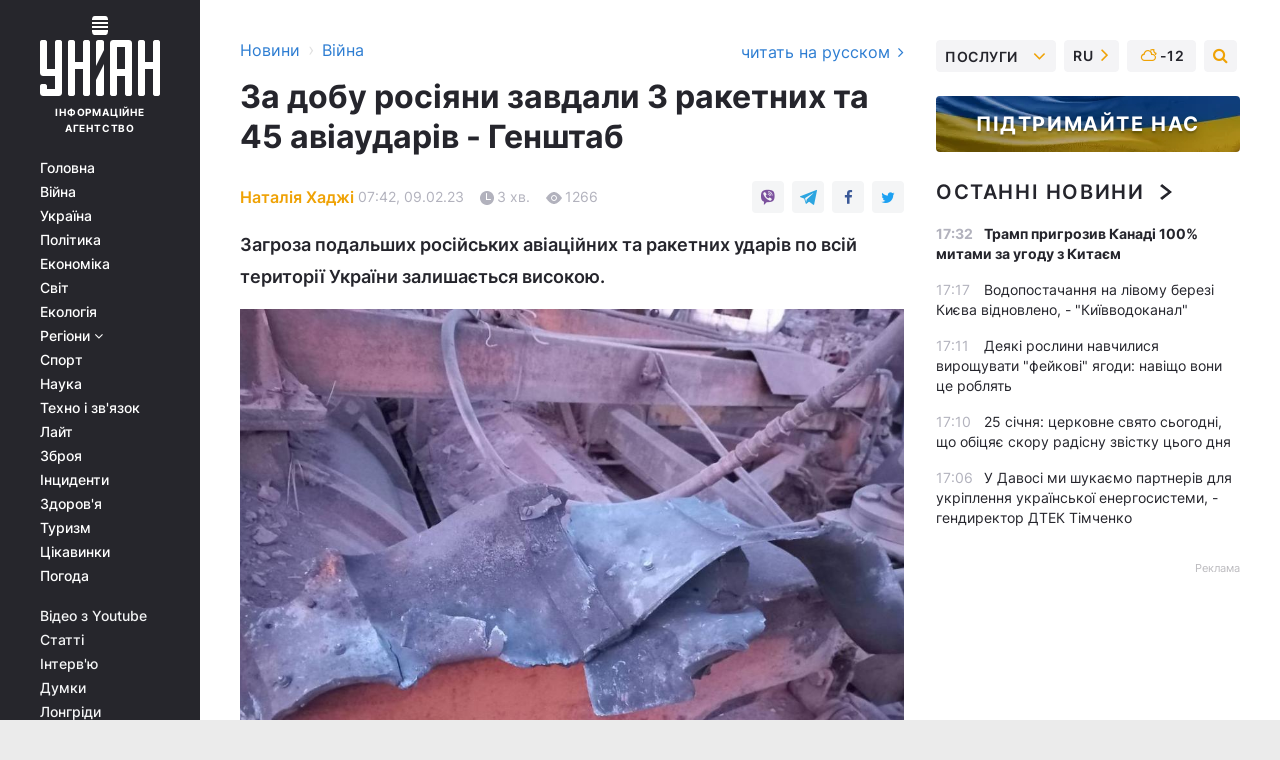

--- FILE ---
content_type: text/html; charset=UTF-8
request_url: https://www.unian.ua/war/za-dobu-rosiyani-zavdali-3-raketnih-ta-45-aviaudariv-genshtab-12138183.html
body_size: 31576
content:
    <!doctype html><html lang="uk"><head><meta charset="utf-8"><meta name="viewport" content="width=device-width, initial-scale=1.0, maximum-scale=2"><title>За добу росіяни завдали 3 ракетних та 45 авіаударів - Генштаб</title><meta name="description" content="За добу Росія завдала 3 ракетних та 45 авіаударів, внаслідок чого загинуло 3 цивільні людини, ще троє - знаходиться у важкому стані, повідомили в Генштабі"/><meta name="keywords" content="війна в Україні, ракетний удар, авіаудар, генштаб зсу, зведення генштабу"/><meta name="theme-color" content="#28282d"><link rel="manifest" href="https://www.unian.ua/manifest.json"><link rel="shortcut icon" href="https://www.unian.ua/favicon.ico"/><meta property="fb:page_id" content="112821225446278"/><meta property="fb:app_id" content="1728296543975266"/><meta name="application-name" content="УНІАН"><meta name="apple-mobile-web-app-title" content="УНІАН"><meta name="apple-itunes-app" content="app-id=840099366, affiliate-data=ct=smartbannerunian"><link rel="mask-icon" href="https://www.unian.ua/images/safari-pinned-tab.svg" color="#28282d"><link rel="apple-touch-icon" href="https://www.unian.ua/images/apple-touch-icon.png"><link rel="apple-touch-icon" sizes="76x76" href="https://www.unian.ua/images/apple-touch-icon-76x76.png"><link rel="apple-touch-icon" sizes="120x120" href="https://www.unian.ua/images/apple-touch-icon-120x120.png"><link rel="apple-touch-icon" sizes="152x152" href="https://www.unian.ua/images/apple-touch-icon-152x152.png"><link rel="apple-touch-icon" sizes="180x180" href="https://www.unian.ua/images/apple-touch-icon-180x180.png"><link rel="preconnect" href="https://get.optad360.io/" crossorigin><link rel="preconnect" href="https://images.unian.net/" crossorigin><link rel="preconnect" href="https://membrana-cdn.media/" crossorigin><link rel="preconnect" href="https://www.googletagmanager.com/" crossorigin><link rel="preconnect" href="https://static.cloudflareinsights.com" crossorigin><link rel="preconnect" href="https://securepubads.g.doubleclick.net" crossorigin><link rel="preconnect" href="https://pagead2.googlesyndication.com/" crossorigin><link rel="dns-prefetch" href="https://i.ytimg.com/"><link rel="dns-prefetch" href="https://1plus1.video/"><link rel="dns-prefetch" href="https://ls.hit.gemius.pl"><link rel="dns-prefetch" href="https://jsc.idealmedia.io/"><link rel="dns-prefetch" href="https://gaua.hit.gemius.pl/"><link rel="dns-prefetch" href="https://cm.g.doubleclick.net/"><link rel="dns-prefetch" href="https://fonts.googleapis.com/"><link rel="dns-prefetch" href="https://ep2.adtrafficquality.google/"><link rel="dns-prefetch" href="https://ep1.adtrafficquality.google/"><meta property="og:image:width" content="620"><meta property="og:image:height" content="324"><meta property="og:image:type" content="image/jpeg"><meta property="og:url" content="https://www.unian.ua/war/za-dobu-rosiyani-zavdali-3-raketnih-ta-45-aviaudariv-genshtab-12138183.html"/><meta property="og:title" content="За добу росіяни завдали 3 ракетних та 45 авіаударів - Генштаб"/><meta property="og:description" content="Загроза подальших російських авіаційних та ракетних ударів по всій території України залишається високою."/><meta property="og:type" content="article"/><meta property="og:image" content="https://images.unian.net/photos/2023_02/thumb_files/620_324_1675921176-4952.jpg?1"/><meta property="og:published_time" content="2023-02-09T07:42:00+02:00"><meta property="og:modified_time" content="2023-02-09T08:04:30+02:00"><meta property="og:tag" content="зведення Генштабу"><meta property="og:section" content="Війна"><meta property="og:author:first_name" content="Наталія"><meta property="og:author:last_name" content="Хаджі"><meta name="twitter:card" content="summary_large_image"/><meta name="twitter:site" content="@unian"/><meta name="twitter:title" content="За добу росіяни завдали 3 ракетних та 45 авіаударів - Генштаб"/><meta name="twitter:description" content="Загроза подальших російських авіаційних та ракетних ударів по всій території України залишається високою."><meta name="twitter:creator" content="@unian"/><meta name="twitter:image" content="https://images.unian.net/photos/2023_02/thumb_files/1000_545_1675921176-4952.jpg?1"/><meta name="twitter:image:src" content="https://images.unian.net/photos/2023_02/thumb_files/1000_545_1675921176-4952.jpg?1"/><meta name="twitter:domain" content="www.unian.net"/><meta name="robots" content="index, follow, max-image-preview:large"><meta name="telegram:channel" content="@uniannet"><link rel="alternate" href="https://www.unian.net/war/za-sutki-rossiyane-nanesli-3-raketnyh-i-45-aviaudarov-genshtab-12138180.html"
                  hreflang="ru"><link rel="alternate" href="https://www.unian.ua/war/za-dobu-rosiyani-zavdali-3-raketnih-ta-45-aviaudariv-genshtab-12138183.html"
                  hreflang="uk"><script>
        function loadVideoNts(url) {
            var script = document.createElement('script');
            script.async = true;
            script.src = url;
            document.head.appendChild(script);
        }
        function handleIntersection(entries, observer) {
            entries.forEach(function (entry) {
                if (entry.isIntersecting) {
                    var videoWrapper = entry.target;
                    observer.unobserve(videoWrapper);

                    window.notsyCmd = window.notsyCmd || [];
                    window.notsyCmd.push(function () {
                        window.notsyInit({
                            pageVersionAutodetect: true,
                            targeting: [['site_section', 'war']]
                        });
                    });

                    videoWrapper.setAttribute('data-loaded', 'true');
                    observer.disconnect(); // Припиняємо спостереження, коли блок був досягнутий

                    // Завантажуємо скрипт після досягнення блока
                    loadVideoNts('https://cdn.membrana.media/uni/ym.js');
                }
            });
        }

        var options = {
            root: null,
            rootMargin: '0px',
            threshold: 0.1
        };

        var observerMembr = new IntersectionObserver(handleIntersection, options);

        document.addEventListener('DOMContentLoaded', function () {
            var videoWrapper = document.querySelector('.nts-video-wrapper:not([data-loaded])');
            if (videoWrapper) {
                observerMembr.observe(videoWrapper);
            }
        });

    </script><link rel="alternate" href="https://www.unian.ua/war/za-dobu-rosiyani-zavdali-3-raketnih-ta-45-aviaudariv-genshtab-12138183.html" hreflang="x-default"/><link href="https://www.unian.ua/war/za-dobu-rosiyani-zavdali-3-raketnih-ta-45-aviaudariv-genshtab-novini-vtorgnennya-rosiji-v-ukrajinu-amp-12138183.html" rel="amphtml"><link rel="canonical" href="https://www.unian.ua/war/za-dobu-rosiyani-zavdali-3-raketnih-ta-45-aviaudariv-genshtab-12138183.html"><link rel="preload" as="font" type="font/woff" crossorigin="anonymous" href="https://www.unian.ua/build/assets/fonts/Inter/Inter-Bold.woff"><link rel="preload" as="font" type="font/woff" crossorigin="anonymous" href="https://www.unian.ua/build/assets/fonts/Inter/Inter-Medium.woff"><link rel="preload" as="font" type="font/woff" crossorigin="anonymous" href="https://www.unian.ua/build/assets/fonts/Inter/Inter-Regular.woff"><link rel="preload" as="font" type="font/woff" crossorigin="anonymous" href="https://www.unian.ua/build/assets/fonts/Inter/Inter-SemiBold.woff"><style id="top"> *{margin:0;padding:0}body{font-size:14px;line-height:1.5}html{font-family:sans-serif;-ms-text-size-adjust:100%;-webkit-text-size-adjust:100%;-webkit-tap-highlight-color:rgba(0,0,0,0)}[class*=" icon-"],[class^=icon-],html{-webkit-font-smoothing:antialiased}a,img{border:none;outline:none}*{box-sizing:border-box;-webkit-box-sizing:border-box;-moz-box-sizing:border-box}@media (max-width:1184px){.nano-mob>.nano-content-mob{position:absolute;overflow:scroll;overflow-x:hidden;right:0;bottom:0}.nano-mob>.nano-content-mob::-webkit-scrollbar{display:none}.has-scrollbar>.nano-content-mob::-webkit-scrollbar{display:block}.nano-mob>.nano-pane{display:none!important;background:rgba(0,0,0,.25);position:absolute;width:10px;right:0;top:0;bottom:0;visibility:hidden;opacity:.01;-webkit-transition:.2s;-moz-transition:.2s;-o-transition:.2s;transition:.2s;border-radius:5px}.nano-mob>.nano-pane>.nano-slider{display:none;background:#444;position:relative;margin:0 1px;border-radius:3px}}@media (min-width:1185px){.nano-mob>.nano-content{-moz-appearance:none}.hidden-lg{display:none!important}.nano:not(.nano-mob)>.nano-content{position:absolute;overflow:auto;overflow-x:hidden;top:0;right:-12px!important;bottom:0;left:0}}.app-banner{padding:12px 26px 12px 16px;max-width:240px;height:320px;position:relative;margin:0 auto}.app-banner__title{font-weight:700;font-size:24px;line-height:28px;color:#efa205;margin-bottom:8px}.app-banner__text{font-weight:500;font-size:16px;line-height:20px;color:#fff}.app-banner__bottom{position:absolute;bottom:0;display:flex;justify-content:space-between;width:100%;left:0;padding:12px 16px}.app-banner__btn{height:36px;width:calc(50% - 4px);border:2px solid #efa205;border-radius:8px;text-align:center;line-height:30px}</style><link rel="stylesheet" href="https://www.unian.ua/build/post.25f14eadfe90cdfe026eadb8063872ef.css"><style>
        .nts-video {width: 100%; height: calc(100vw / 16 * 9); max-height: 270px; margin: 10px auto; }
        .nts-video-wrapper {max-width: 670px;background: #383842;padding: 8px 16px 16px;border-radius: 4px;margin : 16px 0;overflow: hidden}
        .nts-video-label svg{margin-right: 8px;}
        .nts-video-label {font-weight: 600;font-size: 16px;line-height: 24px;align-self: start;letter-spacing: 0.08em;text-transform: uppercase;color: #B2B2BD;flex-start;align-items: center;
            display: flex;}

        @media (min-width: 1024px) {
            .nts-video {height: 360px; max-height: 360px;    margin-bottom: unset;}
        }
        @media (max-width: 1200px) {


        }

    </style><script type="application/ld+json">{"@context":"https:\/\/schema.org","@type":"ProfilePage","mainEntity":{"@type":"Person","name":"Наталія Хаджі","image":"https:\/\/images.unian.net\/photos\/2015_11\/thumb_files\/300_300_1446578419-9004-melnik-nataliya.png","sameAs":["https:\/\/www.unian.net\/editor\/natalya-hadzhi"],"url":"https:\/\/www.unian.ua\/editor\/natalya-hadzhi"}}</script><script type="application/ld+json">{"@context":"https:\/\/schema.org","@type":"NewsArticle","headline":"За добу росіяни завдали 3 ракетних та 45 авіаударів - Генштаб","description":"Загроза подальших російських авіаційних та ракетних ударів по всій території України залишається високою.","articleSection":"Війна","inLanguage":"uk","isAccessibleForFree":true,"datePublished":"2023-02-09T07:42:00+02:00","dateModified":"2023-02-09T08:04:30+02:00","mainEntityOfPage":{"@type":"WebPage","@id":"https:\/\/www.unian.ua\/war\/za-dobu-rosiyani-zavdali-3-raketnih-ta-45-aviaudariv-genshtab-12138183.html"},"image":{"@type":"ImageObject","url":"https:\/\/images.unian.net\/photos\/2023_02\/thumb_files\/1200_0_1675921176-4952.jpg"},"publisher":{"@type":"Organization","name":"УНІАН","legalName":"Українське незалежне інформаційне агентство УНІАН","url":"https:\/\/www.unian.ua\/","sameAs":["https:\/\/www.facebook.com\/uniannet\/","https:\/\/www.facebook.com\/UNIAN.ua","https:\/\/www.facebook.com\/unian.ukraine","https:\/\/www.facebook.com\/pogoda.unian\/","https:\/\/www.facebook.com\/devichnikunian\/","https:\/\/www.facebook.com\/starsunian\/","https:\/\/x.com\/unian","https:\/\/t.me\/uniannet","https:\/\/invite.viber.com\/?g2=AQA%2Fnf2OzxyI50pG6plG5XH2%2FokWAnOf0dNcAMevia2uE9z%2FYouMau7DjYf%2B06f1&lang=ru","https:\/\/www.youtube.com\/@unian","https:\/\/www.youtube.com\/@unian_tv","https:\/\/uk.wikipedia.org\/wiki\/%D0%A3%D0%9D%D0%86%D0%90%D0%9D","https:\/\/ru.wikipedia.org\/wiki\/%D0%A3%D0%9D%D0%98%D0%90%D0%9D","https:\/\/www.linkedin.com\/company\/96838031\/"],"foundingDate":1993,"logo":{"@type":"ImageObject","url":"https:\/\/www.unian.ua\/images\/unian_schema.png","width":95,"height":60},"address":{"@type":"PostalAddress","streetAddress":"вул. Кирилівська 23","addressLocality":"Київ","postalCode":"01001","addressCountry":"UA"},"contactPoint":{"@type":"ContactPoint","email":"unian.headquoters@unian.net","telephone":"+38-044-498-07-60","contactType":"headquoters","areaServed":"UA","availableLanguage":["uk-UA","ru-UA","en-UA"]}},"author":{"@type":"Person","name":"Наталія Хаджі","image":"https:\/\/images.unian.net\/photos\/2015_11\/thumb_files\/300_300_1446578419-9004-melnik-nataliya.png","sameAs":["https:\/\/www.unian.net\/editor\/natalya-hadzhi"],"url":"https:\/\/www.unian.ua\/editor\/natalya-hadzhi"},"articleBody":"Зокрема росіяни вдарили ракетами по селу Семенівка на Чернігівщині \/ фото t.me\/ok_pivnich1За добу росіяни завдали 3 ракетних і 45 авіаударів. Внаслідок цих злочинів загинули три цивільних людини, ще троє українців знаходиться у важкому стані.\r\n\r\nПро це на своїй сторінці у Facebook повідомляє Генштаб ЗСУ. Також російські окупанти здійснили 67 обстрілів із реактивних систем залпового вогню, зокрема, по цивільній інфраструктурі на Херсонщині.\r\n\r\n\"Високою залишається загроза подальших російських авіаційних та ракетних ударів по всій території України\", - йдеться в повідомленні.\r\n\r\nТим часом на Волинському, Поліському, Сіверському та Слобожанському напрямках ознак формування наступальних угруповань не виявлено. Обстрілів зазнали райони понад 40 населених пунктів. Є загиблі та пораненні серед цивільного населення, а також пошкоджено велику кількість житлових будинків.\r\n\r\nНа Куп'янському та Лиманському напрямках під вогневий вплив потрапили райони понад 25 населених пунктів.\r\n\r\nНа Бахмутському напрямку обстрілів загалом зазнали – понад 30 населених пунктів. Також окупанти завдали авіаударів поблизу Спірного.\r\n\r\nНа Авдіївському та Новопавлівському напрямках під ворожі обстріли потрапили райони понад 20 населених пунктів. Завдано авіаударів біля Авдіївки, Веселого, Красногорівки та Вугледару.\r\n\r\nНа Запорізькому напрямку вогневого ураження зазнали райони 13 населених пунктів Донецької та Запорізької областей.\r\n\r\nНа Херсонському напрямку від ворожого вогню постраждали райони 15 населених пунктів та Херсон.\r\n\r\n\r\n\r\nВійна в Україні - що відомо\r\n\r\nЯк повідомляв УНІАН, за даними Генштабу ЗСУ, протягом минулої доби українські воїни відбили ворожі атаки в районі Бахмуту, Авдіївки, Мар'їнки та ще 16 населених пунктів на Донбасі. \r\n\r\nТим часом авіація Сил оборони протягом минулої доби завдала 21 удару по районах зосередження особового складу та військової техніки окупантів та три удари по позиціях зенітно-ракетних комплексів. А артилеристи й ракетники уразили два пункти управління ворога, три райони зосередження живої сили, три позиції зенітно-ракетних комплексів, два склади боєприпасів та склад пально-мастильних матеріалів.\r\n\r\nТакож нагадаємо, що 8 лютого росіяни завдали ракетного удару по Семенівській громаді Чернігівської області. Внаслідок обстрілу загинуло дві людини, ще двоє перебувають у тяжкому стані. \r\n\r\nВас також можуть зацікавити новини:\r\n\r\n\nЗавдано десятки ударів по позиціях росіян: Сили оборони поцілили у низку важливих об’єктів\n\r\n\tРосія підготувала тисячі одиниць техніки для майбутнього наступу - Foreign Policy\n\r\n\tРосійські окупанти в Луганській області вже почали наступ - аналітики"}</script><script type="application/ld+json">{"@context":"https:\/\/schema.org","@type":"BreadcrumbList","itemListElement":[{"@type":"ListItem","position":1,"item":{"@id":"https:\/\/www.unian.ua\/","name":"Новини"}},{"@type":"ListItem","position":2,"item":{"@id":"https:\/\/www.unian.ua\/war","name":"Війна"}},{"@type":"ListItem","position":3,"item":{"@id":"https:\/\/www.unian.ua\/war\/za-dobu-rosiyani-zavdali-3-raketnih-ta-45-aviaudariv-genshtab-12138183.html","name":"За добу росіяни завдали 3 ракетних та 45 авіаударів - Генштаб"}}]}</script><link rel="alternate" type="application/rss+xml" href="https://rss.unian.ua/site/gplay_119_ukr.rss"/><script type="application/ld+json">{"@context":"https:\/\/schema.org","@type":"SoftwareApplication","name":"УНІАН","operatingSystem":"iOS 13.0 or later","applicationCategory":"BusinessApplication","offers":{"@type":"Offer","price":"0","priceCurrency":"USD"}}</script><script type="application/ld+json">{"@context":"https:\/\/schema.org","@type":"SoftwareApplication","name":"УНІАН","operatingSystem":"ANDROID","applicationCategory":"BusinessApplication","offers":{"@type":"Offer","price":"0","priceCurrency":"USD"}}</script><script type="application/ld+json">{"@context":"https:\/\/schema.org","@type":"Organization","name":"УНІАН","legalName":"Українське незалежне інформаційне агентство УНІАН","url":"https:\/\/www.unian.ua\/","sameAs":["https:\/\/www.facebook.com\/uniannet\/","https:\/\/www.facebook.com\/UNIAN.ua","https:\/\/www.facebook.com\/unian.ukraine","https:\/\/www.facebook.com\/pogoda.unian\/","https:\/\/www.facebook.com\/devichnikunian\/","https:\/\/www.facebook.com\/starsunian\/","https:\/\/x.com\/unian","https:\/\/t.me\/uniannet","https:\/\/invite.viber.com\/?g2=AQA%2Fnf2OzxyI50pG6plG5XH2%2FokWAnOf0dNcAMevia2uE9z%2FYouMau7DjYf%2B06f1&lang=ru","https:\/\/www.youtube.com\/@unian","https:\/\/www.youtube.com\/@unian_tv","https:\/\/uk.wikipedia.org\/wiki\/%D0%A3%D0%9D%D0%86%D0%90%D0%9D","https:\/\/ru.wikipedia.org\/wiki\/%D0%A3%D0%9D%D0%98%D0%90%D0%9D","https:\/\/www.linkedin.com\/company\/96838031\/"],"foundingDate":1993,"logo":{"@type":"ImageObject","url":"https:\/\/www.unian.ua\/images\/unian_schema.png","width":95,"height":60},"address":{"@type":"PostalAddress","streetAddress":"вул. Кирилівська 23","addressLocality":"Київ","postalCode":"01001","addressCountry":"UA"},"contactPoint":{"@type":"ContactPoint","email":"unian.headquoters@unian.net","telephone":"+38-044-498-07-60","contactType":"headquoters","areaServed":"UA","availableLanguage":["uk-UA","ru-UA","en-UA"]}}</script><script type="application/ld+json">{"@context":"https:\/\/schema.org","@type":"NewsMediaOrganization","name":"УНІАН","legalName":"Українське незалежне інформаційне агентство УНІАН","url":"https:\/\/www.unian.ua\/","sameAs":["https:\/\/www.facebook.com\/uniannet\/","https:\/\/www.facebook.com\/UNIAN.ua","https:\/\/www.facebook.com\/unian.ukraine","https:\/\/www.facebook.com\/pogoda.unian\/","https:\/\/www.facebook.com\/devichnikunian\/","https:\/\/www.facebook.com\/starsunian\/","https:\/\/x.com\/unian","https:\/\/t.me\/uniannet","https:\/\/invite.viber.com\/?g2=AQA%2Fnf2OzxyI50pG6plG5XH2%2FokWAnOf0dNcAMevia2uE9z%2FYouMau7DjYf%2B06f1&lang=ru","https:\/\/www.youtube.com\/@unian","https:\/\/www.youtube.com\/@unian_tv","https:\/\/uk.wikipedia.org\/wiki\/%D0%A3%D0%9D%D0%86%D0%90%D0%9D","https:\/\/ru.wikipedia.org\/wiki\/%D0%A3%D0%9D%D0%98%D0%90%D0%9D","https:\/\/www.linkedin.com\/company\/96838031\/"],"foundingDate":1993,"logo":{"@type":"ImageObject","url":"https:\/\/www.unian.ua\/images\/unian_schema.png","width":95,"height":60},"address":{"@type":"PostalAddress","streetAddress":"вул. Кирилівська 23","addressLocality":"Київ","postalCode":"01001","addressCountry":"UA"},"contactPoint":{"@type":"ContactPoint","email":"unian.headquoters@unian.net","telephone":"+38-044-498-07-60","contactType":"headquoters","areaServed":"UA","availableLanguage":["uk-UA","ru-UA","en-UA"]}}</script><script type="application/ld+json">{"@context":"https:\/\/schema.org","@type":"WebSite","name":"Українське незалежне інформаційне агентство УНІАН","alternateName":"УНІАН","url":"https:\/\/www.unian.ua\/","potentialAction":{"@type":"SearchAction","target":"https:\/\/www.unian.ua\/search?q={search_term_string}","query-input":"required name=search_term_string"},"author":{"@type":"NewsMediaOrganization","name":"УНІАН","legalName":"Українське незалежне інформаційне агентство УНІАН","url":"https:\/\/www.unian.ua\/","sameAs":["https:\/\/www.facebook.com\/uniannet\/","https:\/\/www.facebook.com\/UNIAN.ua","https:\/\/www.facebook.com\/unian.ukraine","https:\/\/www.facebook.com\/pogoda.unian\/","https:\/\/www.facebook.com\/devichnikunian\/","https:\/\/www.facebook.com\/starsunian\/","https:\/\/x.com\/unian","https:\/\/t.me\/uniannet","https:\/\/invite.viber.com\/?g2=AQA%2Fnf2OzxyI50pG6plG5XH2%2FokWAnOf0dNcAMevia2uE9z%2FYouMau7DjYf%2B06f1&lang=ru","https:\/\/www.youtube.com\/@unian","https:\/\/www.youtube.com\/@unian_tv","https:\/\/uk.wikipedia.org\/wiki\/%D0%A3%D0%9D%D0%86%D0%90%D0%9D","https:\/\/ru.wikipedia.org\/wiki\/%D0%A3%D0%9D%D0%98%D0%90%D0%9D","https:\/\/www.linkedin.com\/company\/96838031\/"],"foundingDate":1993,"logo":{"@type":"ImageObject","url":"https:\/\/www.unian.ua\/images\/unian_schema.png","width":95,"height":60},"address":{"@type":"PostalAddress","streetAddress":"вул. Кирилівська 23","addressLocality":"Київ","postalCode":"01001","addressCountry":"UA"},"contactPoint":{"@type":"ContactPoint","email":"unian.headquoters@unian.net","telephone":"+38-044-498-07-60","contactType":"headquoters","areaServed":"UA","availableLanguage":["uk-UA","ru-UA","en-UA"]}},"creator":{"@type":"NewsMediaOrganization","name":"УНІАН","legalName":"Українське незалежне інформаційне агентство УНІАН","url":"https:\/\/www.unian.ua\/","sameAs":["https:\/\/www.facebook.com\/uniannet\/","https:\/\/www.facebook.com\/UNIAN.ua","https:\/\/www.facebook.com\/unian.ukraine","https:\/\/www.facebook.com\/pogoda.unian\/","https:\/\/www.facebook.com\/devichnikunian\/","https:\/\/www.facebook.com\/starsunian\/","https:\/\/x.com\/unian","https:\/\/t.me\/uniannet","https:\/\/invite.viber.com\/?g2=AQA%2Fnf2OzxyI50pG6plG5XH2%2FokWAnOf0dNcAMevia2uE9z%2FYouMau7DjYf%2B06f1&lang=ru","https:\/\/www.youtube.com\/@unian","https:\/\/www.youtube.com\/@unian_tv","https:\/\/uk.wikipedia.org\/wiki\/%D0%A3%D0%9D%D0%86%D0%90%D0%9D","https:\/\/ru.wikipedia.org\/wiki\/%D0%A3%D0%9D%D0%98%D0%90%D0%9D","https:\/\/www.linkedin.com\/company\/96838031\/"],"foundingDate":1993,"logo":{"@type":"ImageObject","url":"https:\/\/www.unian.ua\/images\/unian_schema.png","width":95,"height":60},"address":{"@type":"PostalAddress","streetAddress":"вул. Кирилівська 23","addressLocality":"Київ","postalCode":"01001","addressCountry":"UA"},"contactPoint":{"@type":"ContactPoint","email":"unian.headquoters@unian.net","telephone":"+38-044-498-07-60","contactType":"headquoters","areaServed":"UA","availableLanguage":["uk-UA","ru-UA","en-UA"]}},"publisher":{"@type":"NewsMediaOrganization","name":"УНІАН","legalName":"Українське незалежне інформаційне агентство УНІАН","url":"https:\/\/www.unian.ua\/","sameAs":["https:\/\/www.facebook.com\/uniannet\/","https:\/\/www.facebook.com\/UNIAN.ua","https:\/\/www.facebook.com\/unian.ukraine","https:\/\/www.facebook.com\/pogoda.unian\/","https:\/\/www.facebook.com\/devichnikunian\/","https:\/\/www.facebook.com\/starsunian\/","https:\/\/x.com\/unian","https:\/\/t.me\/uniannet","https:\/\/invite.viber.com\/?g2=AQA%2Fnf2OzxyI50pG6plG5XH2%2FokWAnOf0dNcAMevia2uE9z%2FYouMau7DjYf%2B06f1&lang=ru","https:\/\/www.youtube.com\/@unian","https:\/\/www.youtube.com\/@unian_tv","https:\/\/uk.wikipedia.org\/wiki\/%D0%A3%D0%9D%D0%86%D0%90%D0%9D","https:\/\/ru.wikipedia.org\/wiki\/%D0%A3%D0%9D%D0%98%D0%90%D0%9D","https:\/\/www.linkedin.com\/company\/96838031\/"],"foundingDate":1993,"logo":{"@type":"ImageObject","url":"https:\/\/www.unian.ua\/images\/unian_schema.png","width":95,"height":60},"address":{"@type":"PostalAddress","streetAddress":"вул. Кирилівська 23","addressLocality":"Київ","postalCode":"01001","addressCountry":"UA"},"contactPoint":{"@type":"ContactPoint","email":"unian.headquoters@unian.net","telephone":"+38-044-498-07-60","contactType":"headquoters","areaServed":"UA","availableLanguage":["uk-UA","ru-UA","en-UA"]}},"datePublished":"2026-01-24T17:50:32+02:00","dateModified":"2026-01-24T17:50:32+02:00","inLanguage":"uk"}</script><link href="https://www.googletagmanager.com/gtag/js?id=G-238PLP1PQZ" rel="preload" as="script"><script async src="https://www.googletagmanager.com/gtag/js?id=G-238PLP1PQZ"></script><script>window.dataLayer = window.dataLayer || [];function gtag(){dataLayer.push(arguments);}gtag('js', new Date());gtag('config', 'G-238PLP1PQZ');</script><script>(function(w,d,s,l,i){w[l]=w[l]||[];w[l].push({'gtm.start':new Date().getTime(),event:'gtm.js'});var f=d.getElementsByTagName(s)[0],j=d.createElement(s),dl=l!='dataLayer'?'&l='+l:'';j.async=true;j.src='https://www.googletagmanager.com/gtm.js?id='+i+dl;f.parentNode.insertBefore(j,f);})(window,document,'script','dataLayer','GTM-P2WFHTD');</script></head><body class="home" data-infinite-scroll=""><div id="page_content" class="container main-wrap" data-page="1" data-page-max="50"><div class="main-column row m-0"><div class="col-lg-2 col-sm-12 prl0"><div class="main-menu"><div class="main-menu__content nano"><div class="nano-content"><div class="inside-nano-content"><a href="javascript:void(0);" id="trigger" class="menu-trigger hidden-lg" aria-label="menu"></a><div class="main-menu__logo"><a href="https://www.unian.ua/"><img src="https://www.unian.ua/images/unian-logo.svg" alt="Інформаційне агентство" width="120" height="80"/><div class="main-menu__logo-text">Інформаційне агентство</div></a></div><div class="hidden-lg main-menu__search"><div class="header-search__toggle hidden-lg" style="width: 15px; height: 19px"><i class="fa fa-search"></i></div><form method="GET" action="https://www.unian.ua/search" class="header-search__form disactive"><div class="header-search__close hidden-lg">+</div><input type="text" name="q" aria-label="search" class="header-search__input" placeholder=" "/><input type="hidden" name="token" value="1401430846"/><button type="submit" class="header-search__button" aria-label="search"><i class="fa fa-search"></i></button></form></div><nav class="main-menu__nav mp-menu nano nano-mob" id="mp-menu"><div class="main-menu__close hidden-lg">+</div><div class="nano-content nano-content-mob"><div class="mp-level main-menu__list"><ul><li class="main-menu__item"><a href="https://www.unian.ua/">Головна</a></li><li class="main-menu__item"><a href="https://www.unian.ua/war">Війна</a></li><li class="main-menu__item"><a href="https://www.unian.ua/society">Україна</a></li><li class="main-menu__item"><a href="https://www.unian.ua/politics">Політика</a></li><li class="main-menu__item"><a href="https://www.unian.ua/economics">Економіка</a></li><li class="main-menu__item"><a href="https://www.unian.ua/world">Світ</a></li><li class="main-menu__item"><a href="https://www.unian.ua/ecology">Екологія</a></li><li class="main-menu__item has-submenu"><a href="javascript:void(0);">Регіони <i class="fa fa-angle-down"></i></a><div class="sub-level main-menu__sub-list"><ul><li><a href="https://www.unian.ua/kyiv">Київ</a></li><li><a href="https://www.unian.ua/lvov">Львів</a></li><li><a href="https://www.unian.ua/dnepropetrovsk">Дніпро</a></li><li><a href="https://www.unian.ua/kharkiv">Харків</a></li><li><a href="https://www.unian.ua/odessa">Одеса</a></li></ul></div></li><li class="main-menu__item"><a href="https://sport.unian.ua/">Спорт</a></li><li class="main-menu__item"><a href="https://www.unian.ua/science">Наука</a></li><li class="main-menu__item"><a href="https://www.unian.ua/techno">Техно і зв&#039;язок</a></li><li class="main-menu__item"><a href="https://www.unian.ua/lite">Лайт</a></li><li class="main-menu__item"><a href="https://www.unian.ua/weapons">Зброя</a></li><li class="main-menu__item"><a href="https://www.unian.ua/incidents">Інциденти</a></li><li class="main-menu__item"><a href="https://www.unian.ua/health">Здоров&#039;я</a></li><li class="main-menu__item"><a href="https://www.unian.ua/tourism">Туризм</a></li><li class="main-menu__item"><a href="https://www.unian.ua/curiosities">Цікавинки</a></li><li class="main-menu__item"><a href="https://pogoda.unian.ua">Погода</a></li></ul></div><div class="main-menu__services main-menu__list"><ul><li class="main-menu__item"><a href="https://www.unian.ua/video-youtube">Відео з Youtube</a></li><li class="main-menu__item"><a href="https://www.unian.ua/detail/publications">Статті</a></li><li class="main-menu__item"><a href="https://www.unian.ua/detail/interviews">Інтерв&#039;ю</a></li><li class="main-menu__item"><a href="https://www.unian.ua/detail/opinions">Думки</a></li><li class="main-menu__item"><a href="https://www.unian.ua/longrids">Лонгріди</a></li><li class="main-menu__item hidden-lg"><a href="https://www.unian.ua/static/press/live">Пресцентр</a></li><li class="main-menu__item has-submenu hidden-lg"><a href="javascript:void(0);">Послуги<i class="fa fa-angle-down"></i></a><div class="sub-level main-menu__sub-list"><ul><li><a href="https://www.unian.ua/static/advertising/advert">Реклама на сайті</a></li><li><a href="https://www.unian.ua/static/press/about">Пресцентр</a></li><li><a href="https://photo.unian.ua/">Фотобанк</a></li><li><a href="https://www.unian.ua/static/monitoring/about">Моніторинг</a></li><li><a href="https://www.unian.ua/static/subscription/products">Передплата новин</a></li></ul></div></li></ul></div><div class="main-menu__services main-menu__list"><ul><li class="main-menu__item"><a href="https://www.unian.ua/news/archive">Архів</a></li><li class="main-menu__item "><a href="https://www.unian.ua/vacancy">Вакансії</a></li><li class="main-menu__item"><a href="https://www.unian.ua/static/contacts">Контакти</a></li></ul></div></div></nav></div></div></div><div id="M473096ScriptRootC1436947" class="ideal-story" data-attribute="https://jsc.idealmedia.io/u/n/unian.net.1436947.js"></div></div></div><div class="col-lg-10 col-sm-12"><div class=" hot-news--negative"  ></div><div  class="running-line--negative"></div><div class="content-column"
											><div id="block_left_column_content" class="left-column sm-w-100"
																					 data-ajax-url="https://www.unian.ua/war/za-dobu-rosiyani-zavdali-3-raketnih-ta-45-aviaudariv-genshtab-12138183.html"
																	><div class=" infinity-item"
         data-url="https://www.unian.ua/war/za-dobu-rosiyani-zavdali-3-raketnih-ta-45-aviaudariv-genshtab-12138183.html"
         data-title="За добу росіяни завдали 3 ракетних та 45 авіаударів - Генштаб"
         data-io-article-url="https://www.unian.ua/war/za-dobu-rosiyani-zavdali-3-raketnih-ta-45-aviaudariv-genshtab-12138183.html"
         data-prev-url="https://www.unian.ua/war"
    ><div class="article "><div class="top-bredcr "><div class="breadcrumbs"><ol vocab="https://schema.org/" typeof="BreadcrumbList"><li property="itemListElement" typeof="ListItem"><a property="item" typeof="WebPage"
               href="/detail/all_news"><span
                        property="name">  Новини</span></a><meta property="position" content="1"></li><li><span>›</span></li><li property="itemListElement" typeof="ListItem"><a property="item" typeof="WebPage"
                   href="https://www.unian.ua/war"><span
                            property="name">  Війна</span></a><meta property="position" content="2"></li></ol></div><a href="https://www.unian.net/war/za-sutki-rossiyane-nanesli-3-raketnyh-i-45-aviaudarov-genshtab-12138180.html" rel="alternate" hreflang="ru" class="other-lang ">
                                   читать на русском
                                                                <i class="fa fa-angle-right"></i></a></div><h1>За добу росіяни завдали 3 ракетних та 45 авіаударів - Генштаб</h1><div class="article__info    "><div><p class="article__author--bottom    "><a href="https://www.unian.ua/editor/natalya-hadzhi" class="article__author-name">
                                                                                                                                        Наталія Хаджі
                                                            </a></p><div class="article__info-item time ">07:42, 09.02.23</div><span class="article__info-item comments"><i class="unian-read"></i>
                                3 хв.
                            </span><span class="article__info-item views"><i class="unian-eye"></i><span id="js-views-12138183"></span><script>
    function CreateRequest() {
        var Request = false;

        if (window.XMLHttpRequest) {
            //Gecko-совместимые браузеры, Safari, Konqueror
            Request = new XMLHttpRequest();
        } else if (window.ActiveXObject) {
            //Internet explorer
            try {
                Request = new ActiveXObject("Microsoft.XMLHTTP");
            } catch (CatchException) {
                Request = new ActiveXObject("Msxml2.XMLHTTP");
            }
        }

        if (!Request) {
            return null;
        }

        return Request;
    }

    /*
        Функция посылки запроса к файлу на сервере
        r_method  - тип запроса: GET или POST
        r_path    - путь к файлу
        r_args    - аргументы вида a=1&b=2&c=3...
        r_handler - функция-обработчик ответа от сервера
    */
    function SendRequest(r_method, r_path, r_args, r_handler) {
        //Создаём запрос
        var Request = CreateRequest();

        //Проверяем существование запроса еще раз
        if (!Request) {
            return;
        }

        //Назначаем пользовательский обработчик
        Request.onreadystatechange = function() {
            //Если обмен данными завершен
            if (Request.readyState == 4) {
                if (Request.status == 200) {
                    //Передаем управление обработчику пользователя
                    r_handler(Request);
                }
            }
        }

        //Проверяем, если требуется сделать GET-запрос
        if (r_method.toLowerCase() == "get" && r_args.length > 0)
            r_path += "?" + r_args;

        //Инициализируем соединение
        Request.open(r_method, r_path, true);

        if (r_method.toLowerCase() == "post") {
            //Если это POST-запрос

            //Устанавливаем заголовок
            Request.setRequestHeader("Content-Type","application/x-www-form-urlencoded; charset=utf-8");
            //Посылаем запрос
            Request.send(r_args);
        } else {
            //Если это GET-запрос
            Request.responseType = 'json';
            //Посылаем нуль-запрос
            Request.send(null);
        }
    }

    //Создаем функцию обработчик
    var Handler = function(Request) {
        document.getElementById("js-views-12138183").innerHTML = ' ' + Request.response.views;
    }

    //Отправляем запрос
    SendRequest("GET", '/ajax/views/12138183', "", Handler);
</script></span></div><div class="article-shares " data-url="https://www.unian.ua/war/za-dobu-rosiyani-zavdali-3-raketnih-ta-45-aviaudariv-genshtab-12138183.html"><div class="social-likes"><a href="viber://forward?text=https://www.unian.ua/war/za-dobu-rosiyani-zavdali-3-raketnih-ta-45-aviaudariv-genshtab-12138183.html" class="vb" rel="nofollow noopener"><i class="unian-viber"></i></a><a href="https://telegram.me/share/url?url=https://www.unian.ua/war/za-dobu-rosiyani-zavdali-3-raketnih-ta-45-aviaudariv-genshtab-12138183.html" class="tg" rel="nofollow noopener"><i class="unian-telegramm"></i></a><a href="https://www.facebook.com/sharer.php?u=https://www.unian.ua/war/za-dobu-rosiyani-zavdali-3-raketnih-ta-45-aviaudariv-genshtab-12138183.html" class="fb" rel="nofollow noopener"><i class="fa fa-facebook"></i></a><a href="https://twitter.com/share?&url=https://www.unian.ua/war/za-dobu-rosiyani-zavdali-3-raketnih-ta-45-aviaudariv-genshtab-12138183.html&text=За добу росіяни завдали 3 ракетних та 45 авіаударів - Генштаб" class="tw" rel="nofollow noopener"><i class="fa fa-twitter"></i></a></div></div></div><p class="article__like-h2">Загроза подальших російських авіаційних та ракетних ударів по всій території України залишається високою.</p><div class="article-text  "><figure class="photo_block"><img alt="Зокрема росіяни вдарили ракетами по селу Семенівка на Чернігівщині / фото t.me/ok_pivnich1" data-height="900" data-width="1200" src="[data-uri]" title="Зокрема росіяни вдарили ракетами по селу Семенівка на Чернігівщині / фото t.me/ok_pivnich1" width="774" height="580" data-src="https://images.unian.net/photos/2023_02/1675921176-4952.jpg?r=667630" class="lazy"><figcaption class="subscribe_photo_text">Зокрема росіяни вдарили ракетами по селу Семенівка на Чернігівщині / фото t.me/ok_pivnich1</figcaption></figure><p>За добу <a href="https://www.unian.ua/war/rf-vdarila-raketami-po-chernigivshchini-12137637.html" target="_blank">росіяни завдали 3 ракетних</a> і 45 авіаударів. Внаслідок цих злочинів загинули три цивільних людини, ще троє українців знаходиться у важкому стані.</p><p>Про це на своїй сторінці у Facebook повідомляє <a href="https://www.facebook.com/GeneralStaff.ua/posts/525867269726356" rel="nofollow noopener" target="_blank">Генштаб ЗСУ</a>. Також російські окупанти здійснили 67 обстрілів із реактивних систем залпового вогню, зокрема, по цивільній інфраструктурі на Херсонщині.</p><p>"Високою залишається загроза подальших російських авіаційних та ракетних ударів по всій території України", - йдеться в повідомленні.</p><div><div class="nts-video-wrapper"><div class="nts-video-label"><svg xmlns="http://www.w3.org/2000/svg" width="24" height="24" viewbox="0 0 24 24" fill="none"><path d="M17 12L9 16L9 8L17 12Z" fill="#B2B2BD"></path><rect x="0.5" y="0.5" width="23" height="23" rx="11.5" stroke="#B2B2BD"></rect></svg>Відео дня</div><div class="nts-video UNI_VIDEO"></div></div></div><p>Тим часом на Волинському, Поліському, Сіверському та Слобожанському напрямках ознак формування наступальних угруповань не виявлено. Обстрілів зазнали райони понад 40 населених пунктів. Є загиблі та пораненні серед цивільного населення, а також пошкоджено велику кількість житлових будинків.</p><p>На Куп'янському та Лиманському напрямках під вогневий вплив потрапили райони понад 25 населених пунктів.</p><p>На Бахмутському напрямку обстрілів загалом зазнали – понад 30 населених пунктів. Також окупанти завдали авіаударів поблизу Спірного.</p><p>На Авдіївському та Новопавлівському напрямках під ворожі обстріли потрапили райони понад 20 населених пунктів. Завдано авіаударів біля Авдіївки, Веселого, Красногорівки та Вугледару.</p><p>На Запорізькому напрямку вогневого ураження зазнали райони 13 населених пунктів Донецької та Запорізької областей.</p><p>На Херсонському напрямку від ворожого вогню постраждали райони 15 населених пунктів та Херсон.</p><div><div class="read-also-slider"><div class="read-also-slider__title">Читайте також:</div><div class="read-also-slider__carousel   owl-carousel owl-theme  "><div class="read-also-slider__item item "><a href="https://www.unian.ua/war/gepard-i-caesar-chomu-rosiya-ne-zapuskaye-iranski-droni-shahed-12137547.html?utm_source=unian&amp;utm_medium=related_news&amp;utm_campaign=multi_related_news_in_post" class="read-also-slider__image" target="_blank"><img class="lazy" src="[data-uri]" alt="Чому РФ давно не запускала іранські дрони Shahed: названо причини" width="370" height="130" loading="lazy" data-src="https://images.unian.net/photos/2022_10/thumb_files/370_250_1666096042-6211.png"></a><div class="read-also-slider__info"><a href="https://www.unian.ua/war/gepard-i-caesar-chomu-rosiya-ne-zapuskaye-iranski-droni-shahed-12137547.html?utm_source=unian&amp;utm_medium=related_news&amp;utm_campaign=multi_related_news_in_post" class=" read-also-slider__link" target="_blank">
                            Чому РФ давно не запускала іранські дрони Shahed: названо причини</a></div></div><div class="read-also-slider__item item "><a href="https://www.unian.ua/war/pid-bahmutom-znishchili-shturmovi-grupi-rosiyan-yaki-mali-atakuvati-ukrajinski-poziciji-12137268.html?utm_source=unian&amp;utm_medium=related_news&amp;utm_campaign=multi_related_news_in_post" class="read-also-slider__image" target="_blank"><img class="lazy" src="[data-uri]" alt="Під Бахмутом знищили штурмові групи росіян, які мали атакувати українські позиції" width="370" height="130" loading="lazy" data-src="https://images.unian.net/photos/2022_12/thumb_files/370_250_1672214164-6006.jpg"></a><div class="read-also-slider__info"><a href="https://www.unian.ua/war/pid-bahmutom-znishchili-shturmovi-grupi-rosiyan-yaki-mali-atakuvati-ukrajinski-poziciji-12137268.html?utm_source=unian&amp;utm_medium=related_news&amp;utm_campaign=multi_related_news_in_post" class=" read-also-slider__link" target="_blank">
                            Під Бахмутом знищили штурмові групи росіян, які мали атакувати українські позиції</a></div></div><div class="read-also-slider__item item "><a href="https://www.unian.ua/war/putin-namagayetsya-vtomiti-zahid-shchob-vigrati-viynu-v-ukrajini-rozvidka-estoniji-12137115.html?utm_source=unian&amp;utm_medium=related_news&amp;utm_campaign=multi_related_news_in_post" class="read-also-slider__image" target="_blank"><img class="lazy" src="[data-uri]" alt="Путін веде гру на виснаження проти Заходу, розраховуючи на перемогу - розвідка Естонії" width="370" height="130" loading="lazy" data-src="https://images.unian.net/photos/2022_10/thumb_files/370_250_1666789524-6851.jpg"></a><div class="read-also-slider__info"><a href="https://www.unian.ua/war/putin-namagayetsya-vtomiti-zahid-shchob-vigrati-viynu-v-ukrajini-rozvidka-estoniji-12137115.html?utm_source=unian&amp;utm_medium=related_news&amp;utm_campaign=multi_related_news_in_post" class=" read-also-slider__link" target="_blank">
                            Путін веде "гру на виснаження" проти Заходу, розраховуючи на перемогу - розвідка Естонії</a></div></div></div></div></div><h2>Війна в Україні - що відомо</h2><p>Як повідомляв УНІАН, за даними Генштабу ЗСУ, протягом минулої доби <a href="https://www.unian.ua/war/viyna-v-ukrajini-ukrajinski-vojini-vidbili-ataki-bilya-bahmuta-ta-shche-18-naselenih-punktiv-12138177.html" target="_blank">українські воїни відбили ворожі атаки</a> в районі Бахмуту, Авдіївки, Мар'їнки та ще 16 населених пунктів на Донбасі. </p><p>Тим часом авіація Сил оборони протягом минулої доби завдала 21 удару по районах зосередження особового складу та військової техніки окупантів та три удари по позиціях зенітно-ракетних комплексів. А артилеристи й ракетники уразили два пункти управління ворога, три райони зосередження живої сили, три позиції зенітно-ракетних комплексів, два склади боєприпасів та склад пально-мастильних матеріалів.</p><p>Також нагадаємо, що 8 лютого росіяни завдали <a href="https://www.unian.ua/war/raketniy-udar-po-chernigivshchini-zaginuv-cholovik-dvoye-v-tyazhkomu-stani-12137928.html" target="_blank">ракетного удару по Семенівській громаді Чернігівської області</a>. Внаслідок обстрілу загинуло дві людини, ще двоє перебувають у тяжкому стані. </p><h2>Вас також можуть зацікавити новини:</h2><ul><li><a href="https://www.unian.ua/war/vtrati-rosiji-v-ukrajini-sili-oboroni-ukrajini-pocilili-u-nizku-vazhlivih-ob-yektiv-rosiyan-12137847.html?utm_source=unian&amp;utm_medium=read_more_news&amp;utm_campaign=read_more_news_in_post" target="_blank">Завдано десятки ударів по позиціях росіян: Сили оборони поцілили у низку важливих об’єктів</a></li><li><a href="https://www.unian.ua/war/nastup-rf-na-ukrajinu-rosiya-pidgotuvala-tisyachi-odinic-tehniki-dlya-maybutnogo-nastupu-12138141.html?utm_source=unian&amp;utm_medium=read_more_news&amp;utm_campaign=read_more_news_in_post" target="_blank">Росія підготувала тисячі одиниць техніки для майбутнього наступу - Foreign Policy</a></li><li><a href="https://www.unian.ua/war/viyna-v-ukrajini-analitiki-nazvali-napryamok-de-rosiyani-vzhe-pochali-nastup-12138162.html?utm_source=unian&amp;utm_medium=read_more_news&amp;utm_campaign=read_more_news_in_post" target="_blank">Російські окупанти в Луганській області вже почали наступ - аналітики</a></li></ul></div><div class="article__tags "><a href="https://www.unian.ua/tag/aviaudar" data-gtm-click data-gtm-action="Click"
                                       data-gtm-type="Tags" data-gtm-text="авіаудар"
                                       class="article__tag  ">авіаудар</a><a href="https://www.unian.ua/tag/raketniy-udar" data-gtm-click data-gtm-action="Click"
                                       data-gtm-type="Tags" data-gtm-text="ракетний удар"
                                       class="article__tag  ">ракетний удар</a><a href="https://www.unian.ua/tag/viyna-v-ukrajini" data-gtm-click data-gtm-action="Click"
                                       data-gtm-type="Tags" data-gtm-text="війна в Україні"
                                       class="article__tag  ">війна в Україні</a><a href="https://www.unian.ua/tag/genshtab-zsu" data-gtm-click data-gtm-action="Click"
                                       data-gtm-type="Tags" data-gtm-text="генштаб ЗСУ"
                                       class="article__tag  ">генштаб ЗСУ</a><a href="https://www.unian.ua/tag/zvedennya-genshtabu" data-gtm-click data-gtm-action="Click"
                                       data-gtm-type="Tags" data-gtm-text="зведення Генштабу"
                                       class="article__tag  ">зведення Генштабу</a></div><a href="https://donate.unian.ua" class="support-post"><span class="support-post__text">Допоможіть проєкту</span><span class="support-post__btn">Підтримайте нас</span></a><div class="article-bottom  "><div class="social-btn-bottom"><a href="https://t.me/uniannet" class="social-btn-bottom__item tg"
       target="_blank" rel="nofollow noopener"><i class="unian-telegramm"></i><span>Читати УНІАН в Telegram</span></a><a href="https://www.facebook.com/UNIAN.ua" class="social-btn-bottom__item fb"
       target="_blank" rel="nofollow noopener"><i class="unian-fb"></i><span>Читати УНІАН в Facebook</span></a></div></div><div class="partner-news margin-top-20"     style="height: 520px"  ><div class="title-without-border black">
    Новини партнерів
</div><div class="  article-bottom-gallery-slider"><iframe data-src="/content/li-987-ukr.html" style="width:100%" loading="lazy" class="partners-iframe"
                height="470" frameborder="0" scrolling="no" title="partners news"></iframe></div></div></div></div></div><div id="block_right_column_content" class="right-column newsfeed  d-none d-md-block"

																							><div class="tools"><div class="dropdown tools__dropdown tools__item"><a href="javascript:void(0);" class="dropdown-toggle">
            Послуги
            <i class="fa fa-angle-down"></i></a><div class="dropdown-menu"><a class="dropdown__item" href="https://www.unian.ua/static/advertising/advert">Реклама</a><a class="dropdown__item" href="https://www.unian.ua/static/press/about">Пресцентр</a><a class="dropdown__item" href="https://photo.unian.ua/">Фотобанк</a><a class="dropdown__item" href="https://www.unian.ua/static/monitoring/about">Моніторинг</a></div></div><div class="tools__item"><a href="https://www.unian.net/war/za-sutki-rossiyane-nanesli-3-raketnyh-i-45-aviaudarov-genshtab-12138180.html" class="tools__link"><span>
                                     RU
                             </span><i class="fa fa-angle-right"></i></a></div><div class="tools__item" style="width: 69px; justify-content: center"><a               href="https://pogoda.unian.ua"
              class="tools__link" id="unian_weather_widget"><i class="fa fa-sun-o mr-1"></i><div></div></a></div><div class="tools__item tools-search"><div class="tools-search__toggle"><i class="fa fa-search"></i></div><form method="GET" action="https://www.unian.ua/search" class="tools-search__form"><input type="text" name="q" aria-label="search" class="tools-search__input" placeholder=" " maxlength="20"/><input type="hidden" name="token" value="2133748662"/><button type="submit" class="tools-search__button" aria-label="search"><i class="fa fa-search"></i></button></form></div></div><a href="https://donate.unian.ua  " class="support-unian">
            Підтримайте нас
        </a><!-- Block all_news start --><div  data-vr-zone="all_right_news" class="block-base ajax-block-container"><section class="newsfeed-column"><a href="https://www.unian.ua/detail/all_news" class="title-bordered">
        

                                                                                Останні новини
                                                            <i class="unian-arrow-more"></i></a><div
                                             data-block-ajax-url="https://www.unian.ua/ajax/all_news?page_route=news_post"
                data-ajax-page="1"
                data-ajax-limit="75"
                data-counter=""
                    ><ul class="newsfeed__list "><li class="newsfeed__item strong"><span class="newsfeed__time">17:32</span><h3 class="newsfeed__link"><a href="https://www.unian.ua/economics/other/tramp-i-kanada-prezident-ssha-prigroziv-krajini-100-mitami-13265376.html"  data-vr-contentbox="news_0">Трамп пригрозив Канаді 100% митами за угоду з Китаєм</a></h3></li><li class="newsfeed__item"><span class="newsfeed__time">17:17</span><h3 class="newsfeed__link"><a href="https://www.unian.ua/economics/other/novini-kiyeva-na-livomu-berezi-vidnovili-podachu-vodi-novini-kiyeva-13265367.html"  data-vr-contentbox="news_1">Водопостачання на лівому березі Києва відновлено, - "Київводоканал"</a></h3></li><li class="newsfeed__item"><span class="newsfeed__time">17:11</span><h3 class="newsfeed__link"><a href="https://www.unian.ua/science/deyaki-roslini-navchilisya-viroshchuvati-feykovi-yagodi-navishcho-voni-ce-roblyat-13265115.html"  data-vr-contentbox="news_2">Деякі рослини навчилися вирощувати "фейкові" ягоди: навіщо вони це роблять</a></h3></li><li class="newsfeed__item"><span class="newsfeed__time">17:10</span><h3 class="newsfeed__link"><a href="https://www.unian.ua/lite/holidays/yake-sogodni-cerkovne-svyato-25-sichnya-2026-roku-zaboroni-ta-prikmeti-dnya-13264299.html"  data-vr-contentbox="news_3">25 січня: церковне свято сьогодні, що обіцяє скору радісну звістку цього дня</a></h3></li><li class="newsfeed__item"><span class="newsfeed__time">17:06</span><h3 class="newsfeed__link"><a href="https://www.unian.ua/economics/energetics/u-davosi-mi-shukayemo-partneriv-dlya-ukriplennya-ukrajinskoji-energosistemi-gendirektor-dtek-timchenko-13265355.html"  data-vr-contentbox="news_4">У Давосі ми шукаємо партнерів для укріплення української енергосистеми, - гендиректор ДТЕК Тімченко</a></h3></li><li class="newsfeed__banner banner-fb"><span class="newsfeed__ad">Реклама</span><div class="bnr-block__bnr" style="height: 600px; overflow:hidden;"><!-- Banner UDF1 () start. --><div data-banner="[https://images.unian.net/photos/2021_04/1619793683-7224.png]" data-banner-link="[https://www.unian.net/pogoda/]" data-ad="/82479101/Unian.ua_/UDF1_300x600" data-type="bnr" data-size="[[300, 600]]"></div><ins class="staticpubads89354" data-sizes-desktop="300x600" data-slot="14" data-type_oa="GDF1"></ins><!-- Banner UDF1 () end. --></div></li><li class="newsfeed__item"><span class="newsfeed__time">17:01</span><h3 class="newsfeed__link"><a href="https://www.unian.ua/economics/energetics/vidklyuchennya-svitla-ekspert-rozpoviv-koli-mozhe-pokrashchitisya-situaciya-zi-svitlom-u-kiyevi-novini-kiyeva-13265343.html"  data-vr-contentbox="news_5">Експерт про наслідки нічної атаки Росії: ситуація зі світлом у Києві покращиться не скоро</a></h3></li><li class="newsfeed__item"><span class="newsfeed__time">17:00</span><h3 class="newsfeed__link"><a href="https://www.unian.ua/lite/astrology/goroskop-na-zavtra-dlya-vsih-znakiv-ovnam-zvistka-i-vibir-bliznyukam-sumnivi-13265034.html"  data-vr-contentbox="news_6">Гороскоп на 25 січня: Овнам - звістка і вибір, Близнюкам - сумніви</a></h3></li><li class="newsfeed__item"><span class="newsfeed__time">16:38</span><h3 class="newsfeed__link"><a href="https://www.unian.ua/weapons/oryeshnik-u-rozvidci-rozpovili-skilki-takih-raket-u-rosiji-13265319.html"  data-vr-contentbox="news_7">Скільки ракет "Орєшнік" є у Росії: у розвідці назвали цифри</a></h3></li><li class="newsfeed__item"><span class="newsfeed__time">16:33</span><h3 class="newsfeed__link"><a href="https://www.unian.ua/war/gulyaypole-bratchuk-rozpoviv-pro-tisk-okupantiv-na-comu-napryamku-13265310.html"  data-vr-contentbox="news_8">Попри великі втрати, ворог "засіває" Гуляйполе мінами: Братчук пояснив, для чого це РФ</a></h3></li><li class="newsfeed__item strong"><span class="newsfeed__time">16:29</span><h3 class="newsfeed__link"><a href="https://www.unian.ua/world/mirni-peregovori-ukrajina-ta-rf-pryamo-vzayemodiyali-v-abu-dabi-13265304.html"  data-vr-contentbox="news_9">Делегації України та РФ мали "пряму взаємодію" на переговорах в ОАЕ, - Sky News</a></h3></li><li class="newsfeed__item"><span class="newsfeed__time">16:26</span><h3 class="newsfeed__link"><a href="https://www.unian.ua/economics/energetics/vidklyuchennya-svitla-ekspert-rozpoviv-chomu-rosiya-atakuye-tec-ta-klyuchovi-visokovoltni-vuzli-navkolo-kiyeva-novini-kiyeva-13265298.html"  data-vr-contentbox="news_10">Росія знову била по ТЕЦ: експерт дав невтішний прогноз по відновленню тепла у Києві</a></h3></li><li class="newsfeed__item strong"><span class="newsfeed__time">16:24</span><h3 class="newsfeed__link"><a href="https://www.unian.ua/politics/peregovori-v-abu-dabi-zelenskiy-povidomv-pro-pershi-rezultati-13265292.html"  data-vr-contentbox="news_11">Переговори в Абу-Дабі завершились: Зеленський повідомив про перші результати</a></h3></li><li class="newsfeed__item"><span class="newsfeed__time">16:23</span><h3 class="newsfeed__link"><a href="https://www.unian.ua/economics/energetics/udari-po-energetici-ekspert-dav-nevtishniy-prognoz-dlya-kiyeva-novini-kiyeva-13265283.html"  data-vr-contentbox="news_12">Найближчі два тижні будуть вкрай важкими для енергосистеми Києва, - експерт</a></h3></li><li class="newsfeed__item"><span class="newsfeed__time">16:14</span><h3 class="newsfeed__link"><a href="https://www.unian.ua/pogoda/news/pogoda-u-kiyevi-25-sichnya-ochikuyetsya-snig-ta-ozheledicya-na-dorogah-novini-kiyeva-13265280.html"  data-vr-contentbox="news_13">Киян попереджають про погодну небезпеку 25 січня: про що йдеться</a></h3></li><li class="newsfeed__item"><span class="newsfeed__time">16:05</span><h3 class="newsfeed__link"><a href="https://www.unian.ua/techno/gadgets/shcho-mozhna-pidklyuchiti-do-televizora-cherez-usb-funkciji-pro-yaki-malo-hto-znaye-13265094.html"  data-vr-contentbox="news_14">Ваш телевізор може більше: 5 недооцінених функцій, які даремно ігноруються</a></h3></li><li class="newsfeed__item"><span class="newsfeed__time">16:03</span><h3 class="newsfeed__link"><a href="https://www.unian.ua/world/nato-pobuduye-na-kordoni-z-rosiyeyu-potuzhnu-zonu-oboroni-z-robotami-i-dronami-13265265.html"  data-vr-contentbox="news_15">НАТО побудує на кордоні з Росією потужну зону оборони з роботами і дронами</a></h3></li><li class="newsfeed__item"><span class="newsfeed__time">15:59</span><h3 class="newsfeed__link"><a href="https://www.unian.ua/society/kijiv-opalennya-ponad-600-budinkiv-na-troyeshchini-ne-mayut-vodi-svitla-ta-tepla-novini-kiyeva-13265262.html"  data-vr-contentbox="news_16">У Києві близько 600 будинків без усіх послуг: найскладніша ситуація - на Троєщині</a></h3></li><li class="newsfeed__item"><span class="newsfeed__time">15:50</span><h3 class="newsfeed__link"><a href="https://www.unian.ua/world/sektor-gazi-ssha-zaprosili-italiyu-priyednatisya-do-mizhnarodnih-sil-stabilizaciji-v-gazi-13265253.html"  data-vr-contentbox="news_17">США просять Італію приєднатися до сил безпеки Гази, рішення за Мелоні, - Bloomberg</a></h3></li><li class="newsfeed__item"><span class="newsfeed__time">15:46</span><h3 class="newsfeed__link"><a href="https://www.unian.ua/economics/other/ssha-i-grenlandiya-v-nuuk-vidkinuli-zazihannya-vashingtona-na-korisni-kopalini-ostrova-13265244.html"  data-vr-contentbox="news_18">У Гренландії відкинули зазіхання США на корисні копалини острова</a></h3></li><li class="newsfeed__item"><span class="newsfeed__time">15:43</span><h3 class="newsfeed__link"><a href="https://www.unian.ua/techno/games/mass-effect-5-data-vihodu-na-yakomu-etapi-rozrobki-znahoditsya-gra-13265256.html"  data-vr-contentbox="news_19">П'ять років потому: стало відомо, на якій стадії знаходиться Mass Effect 5</a></h3></li><li class="newsfeed__item"><span class="newsfeed__time">15:28</span><h3 class="newsfeed__link"><a href="https://www.unian.ua/weapons/bolt-m-ukrajina-mogla-otrimati-novitniy-fpv-dron-yakiy-vikoristovuyut-morpihi-ssha-13265226.html"  data-vr-contentbox="news_20">Україна могла отримати новітній FPV-дрон, який використовують морпіхи США, - експерти</a></h3></li><li class="newsfeed__item strong"><span class="newsfeed__time">15:26</span><h3 class="newsfeed__link"><a href="https://www.unian.ua/world/peregovori-v-abu-dabi-zhurnalist-rozkriv-pershi-detali-13265220.html"  data-vr-contentbox="news_21">Переговори в Абу-Дабі були "позитивними", - журналіст Axios</a></h3></li><li class="newsfeed__item"><span class="newsfeed__time">15:16</span><h3 class="newsfeed__link"><a href="https://www.unian.ua/world/kndr-i-ssha-pentagon-planuye-vidigravati-obmezhenu-rol-u-strimuvanni-pivnichnoji-koreji-13265214.html"  data-vr-contentbox="news_22">Пентагон хоче відігравати "більш обмежену роль" у стримуванні КНДР: що зміниться</a></h3></li><li class="newsfeed__item"><span class="newsfeed__time">15:12</span><h3 class="newsfeed__link"><a href="https://www.unian.ua/society/do-vesni-u-kiyevi-mozhut-zakritisya-20-zakladiv-direktor-centru-restorani-ukrajini-13265208.html"  data-vr-contentbox="news_23">До весни у Києві можуть закритися 20% закладів, - директор центру "Ресторани України"</a></h3></li><li class="newsfeed__item"><span class="newsfeed__time">15:07</span><h3 class="newsfeed__link"><a href="https://www.unian.ua/curiosities/yak-chasto-mozhna-priymati-ibuprofen-farmacevti-dali-chitku-vidpovid-13265229.html"  data-vr-contentbox="news_24">Як довго діє ібупрофен: фармацевти дали чітку відповідь</a></h3></li><li class="newsfeed__banner"><span class="newsfeed__ad">Реклама</span><div class="banner-container" style="height: 250px; overflow: hidden; margin-bottom: 20px;"><!-- Banner UDF2 () start. --><div data-ad="/82479101/Unian.ua_/UDF2_300x250" data-type="bnr" data-size="[[300, 250]]"></div><ins class="staticpubads89354" data-sizes-desktop="300x250,250x250,200x200" data-slot="26" data-type_oa="UDF2"></ins><!-- Banner UDF2 () end. --></div></li><li class="newsfeed__item"><span class="newsfeed__time">15:07</span><h3 class="newsfeed__link"><a href="https://www.unian.ua/world/strategiya-nacionalnoji-oboroni-ssha-pentagon-opublikuvav-dokument-13265199.html"  data-vr-contentbox="news_25">Пентагон опублікував нову "Стратегію нацоборони": підтримку України зміщують на Європу</a></h3></li><li class="newsfeed__item"><span class="newsfeed__time">14:59</span><h3 class="newsfeed__link"><a href="https://www.unian.ua/world/viyna-v-ukrajini-de-rosiya-verbuye-lyudey-dlya-skladannya-shahediv-13265184.html"  data-vr-contentbox="news_26">Від Бразилії до Уганди: де Росія вербує людей для складання "Шахедів"</a></h3></li><li class="newsfeed__item"><span class="newsfeed__time">14:58</span><h3 class="newsfeed__link"><a href="https://www.unian.ua/war/nichniy-udar-rosiyan-po-ukrajini-analitik-rozkriv-dva-vazhlivi-momenti-13265190.html"  data-vr-contentbox="news_27">Готували поспіхом: аналітик вказав два важливі моменти нічного удару РФ по Україні</a></h3></li><li class="newsfeed__item strong"><span class="newsfeed__time">14:52</span><h3 class="newsfeed__link"><a href="https://www.unian.ua/world/v-abu-dabi-startuvav-drugiy-den-peregovoriv-shchodo-ukrajini-shcho-vidomo-13265025.html"  data-vr-contentbox="news_28"><span class="blue-marker">оновлено</span>В Абу-Дабі завершився другий день переговорів щодо України, - Sky News</a></h3></li><li class="newsfeed__item"><span class="newsfeed__time">14:44</span><h3 class="newsfeed__link"><a href="https://www.unian.ua/techno/games/naybilsh-prodavani-igri-2025-roku-call-of-duty-obignali-vpershe-za-bagato-rokiv-13265196.html"  data-vr-contentbox="news_29">Оголошено найпродаванішу гру 2025 року, і це не Call of Duty</a></h3></li><li class="newsfeed__item strong"><span class="newsfeed__time">14:25</span><h3 class="newsfeed__link"><a href="https://www.unian.ua/war/ataka-na-ukrajini-rf-pochala-biti-raketami-2026-roku-vipusku-foto-13265160.html"  data-vr-contentbox="news_30">РФ почала бити по Україні ракетами 2026 року випуску (фото)</a></h3></li><li class="newsfeed__item"><span class="newsfeed__time">14:09</span><h3 class="newsfeed__link"><a href="https://www.unian.ua/economics/other/mihal-strnad-cheskiy-pidpriyemec-stav-naybagatshim-biznesmenom-v-oboronniy-sferi-13265151.html"  data-vr-contentbox="news_31">Постачальник снарядів Україні став найбагатшим у світі бізнесменом у сфері ВПК, - Bloomberg</a></h3></li><li class="newsfeed__item strong"><span class="newsfeed__time">14:09</span><h3 class="newsfeed__link"><a href="https://www.unian.ua/war/rosiyani-vdarili-po-zhitlovih-budinkah-harkova-sered-poranenih-vagitna-zhinka-i-ditina-novini-harkova-13264917.html"  data-vr-contentbox="news_32"><span class="blue-marker">оновлено</span>РФ вдарила по житлових будинках Харкова: кількість поранених значно зросла (фото, відео)</a></h3></li><li class="newsfeed__item"><span class="newsfeed__time">14:02</span><h3 class="newsfeed__link"><a href="https://www.unian.ua/society/treba-shchob-vijihali-600-tisyach-osib-ekspert-pro-zaklik-timchasovo-pokinuti-kijiv-novini-kiyeva-13265139.html"  data-vr-contentbox="news_33">Треба, щоб виїхали 600 тисяч осіб: експерт про заклик тимчасово покинути Київ</a></h3></li><li class="newsfeed__item"><span class="newsfeed__time">14:02</span><h3 class="newsfeed__link"><a href="https://www.unian.ua/curiosities/zbroya-tretoji-svitovoji-sekretniy-kosmichniy-litak-ssha-lyakaye-rosiyu-ta-kitay-13265076.html"  data-vr-contentbox="news_34">Зброя Третьої світової: секретний космічний літак США лякає Росію та Китай</a></h3></li><li class="newsfeed__item"><span class="newsfeed__time">14:00</span><h3 class="newsfeed__link"><a href="https://www.unian.ua/lite/advice/kak-hranit-chesnok-pochemu-nelzya-klast-ego-v-holodilnik-13263201.html"  data-vr-contentbox="news_35">Чому не можна зберігати часник у холодильнику: що з ним буде</a></h3></li><li class="newsfeed__item strong"><span class="newsfeed__time">13:59</span><h3 class="newsfeed__link"><a href="https://www.unian.ua/war/viyna-v-ukrajini-rosiyani-prosunulisya-bilya-dvoh-naselenih-punktiv-na-donechchini-13265133.html"  data-vr-contentbox="news_36">Росіяни просунулися біля двох населених пунктів на Донеччині, - DeepState</a></h3></li><li class="newsfeed__item"><span class="newsfeed__time">13:50</span><h3 class="newsfeed__link"><a href="https://www.unian.ua/techno/software/onovlennya-windows-11-microsoft-prosit-koristuvachiv-vidaliti-ostanniy-patch-13265121.html"  data-vr-contentbox="news_37">Користувачів Windows 11 просять терміново видалити останнє оновлення: у чому справа</a></h3></li><li class="newsfeed__item"><span class="newsfeed__time">13:30</span><h3 class="newsfeed__link"><a href="https://www.unian.ua/society/shcho-robiti-yakshcho-ne-vistachaye-pensiynogo-stazhu-skilki-budut-platiti-yak-dokupiti-13263960.html"  data-vr-contentbox="news_38"><span class="blue-marker">Перевірено експертом</span>Якою буде соціальна пенсія в 2026 році: отримають ті, кому не вистачає стажу</a></h3></li><li class="newsfeed__item"><span class="newsfeed__time">13:29</span><h3 class="newsfeed__link"><a href="https://www.unian.ua/war/udari-rf-po-ukrajini-profesor-rozkriv-taktiku-rosiji-13265109.html"  data-vr-contentbox="news_39">Не випадково: професор розкрив, для чого насправді РФ посилила удари по Україні</a></h3></li><li class="newsfeed__item"><span class="newsfeed__time">13:07</span><h3 class="newsfeed__link"><a href="https://www.unian.ua/science/novini-nauki-vcheni-znayshli-naydavnishi-v-sviti-naskelni-malyunki-13265097.html"  data-vr-contentbox="news_40">Вчені знайшли найдавніші в світі наскельні малюнки: де вони розташовані</a></h3></li><li class="newsfeed__item"><span class="newsfeed__time">12:58</span><h3 class="newsfeed__link"><a href="https://www.unian.ua/war/viyna-v-ukrajini-general-sprognozuvav-shcho-bude-z-pokrovskom-i-mirnogradom-13265088.html"  data-vr-contentbox="news_41">"Активність ворога спаде": у ДШВ спрогнозували, що буде з Покровськом і Мирноградом</a></h3></li><li class="newsfeed__item"><span class="newsfeed__time">12:50</span><h3 class="newsfeed__link"><a href="https://www.unian.ua/world/kreml-hoche-zmusiti-trampa-vidmovitisya-vid-peregovoriv-z-ukrajinoyu-v-isw-rozkrili-taktiku-13265028.html"  data-vr-contentbox="news_42">Кремль хоче змусити Трампа відмовитися від переговорів з Україною: в ISW розкрили тактику</a></h3></li><li class="newsfeed__item strong"><span class="newsfeed__time">12:20</span><h3 class="newsfeed__link"><a href="https://www.unian.ua/world/ukrajina-i-rf-ne-nablizilis-do-kompromisu-pid-chas-peregovoriv-v-abu-dabi-reuters-13265052.html"  data-vr-contentbox="news_43">Україна і РФ не наблизились до компромісу під час переговорів в Абу-Дабі, - Reuters</a></h3></li><li class="newsfeed__item"><span class="newsfeed__time">12:03</span><h3 class="newsfeed__link"><a href="https://www.unian.ua/health/chim-korisniy-garyachiy-shokolad-shcho-bude-yakshcho-piti-garyachiy-shokolad-shchodnya-13265055.html"  data-vr-contentbox="news_44">Чим корисний гарячий шоколад: названо всі переваги для здоров'я</a></h3></li><li class="newsfeed__banner"><span class="newsfeed__ad">Реклама</span><div class="newsfeedbox"><div class="banner-container" style="height: 600px; overflow: hidden;"><!-- Banner UDF3 () start. --><div data-ad="/82479101/Unian.ua_/UDF3_300x600" data-type="bnr" data-size="[[300, 600]]"></div><ins class="staticpubads89354" data-sizes-desktop="300x600" data-slot="16" data-type_oa="UDF3"></ins><!-- Banner UDF3 () end. --></div></div></li><li class="newsfeed__item"><span class="newsfeed__time">11:50</span><h3 class="newsfeed__link"><a href="https://www.unian.ua/lite/astrology/goroskop-2026-na-ci-tri-znaki-zodiaku-chekaye-podarunok-doli-vzhe-duzhe-skoro-13264506.html"  data-vr-contentbox="news_45">На три знаки Зодіаку чекає подарунок долі вже дуже скоро</a></h3></li><li class="newsfeed__item"><span class="newsfeed__time">11:45</span><h3 class="newsfeed__link"><a href="https://www.unian.ua/techno/gadgets/galaxy-s26-ultra-shcho-novogo-samsung-pozbudetsya-zahisnih-plivok-i-skla-13265046.html"  data-vr-contentbox="news_46">Samsung Galaxy S26 Ultra отримає екран, який позбавить від захисних плівок і скла</a></h3></li><li class="newsfeed__item"><span class="newsfeed__time">11:41</span><h3 class="newsfeed__link"><a href="https://www.unian.ua/world/zminiti-kordoni-siloyu-chogo-grenlandskiy-urok-navchiv-yevropu-nyt-13265019.html"  data-vr-contentbox="news_47">Змінити кордони силою: чого "гренландський урок" навчив Європу, - NYT</a></h3></li><li class="newsfeed__item"><span class="newsfeed__time">11:33</span><h3 class="newsfeed__link"><a href="https://www.unian.ua/world/donald-tramp-do-yevropi-nareshti-diyshlo-shcho-ssha-bilshe-ne-ye-jiji-nadiynim-soyuznikom-cnn-13265007.html"  data-vr-contentbox="news_48">"Нова реальність": до Європи нарешті дійшло, що США більше не є надійним союзником, - CNN</a></h3></li><li class="newsfeed__item strong"><span class="newsfeed__time">11:18</span><h3 class="newsfeed__link"><a href="https://www.unian.ua/war/vpershe-za-dovgiy-chas-ignat-rozkriv-osoblivist-nichnogo-udaru-rosiyan-po-kiyevu-13265004.html"  data-vr-contentbox="news_49">Вперше за довгий час: Ігнат розкрив особливість нічного удару росіян по Києву</a></h3></li><li class="newsfeed__item"><span class="newsfeed__time">11:12</span><h3 class="newsfeed__link"><a href="https://www.unian.ua/lite/holidays/s-dnem-angela-oksany-2026-krasivye-pozdraleniya-i-otkrytki-13264995.html"  data-vr-contentbox="news_50">З Днем ангела, Оксано: красиві побажання та привітання з іменинами</a></h3></li><li class="newsfeed__item"><span class="newsfeed__time">11:02</span><h3 class="newsfeed__link"><a href="https://www.unian.ua/curiosities/piramida-heopsa-nove-doslidzhennya-rozkrilo-sekret-budivnictva-piramidi-13264986.html"  data-vr-contentbox="news_51">Нове дослідження розкрило секрет будівництва Великої піраміди Гізи</a></h3></li><li class="newsfeed__item"><span class="newsfeed__time">11:00</span><h3 class="newsfeed__link"><a href="https://www.unian.ua/lite/ogorod/v-kakom-mesyace-luchshe-vsego-cherenkovat-rozy-pochemu-sovetuyut-eto-delat-zimoy-13262409.html"  data-vr-contentbox="news_52">Зараз найкращий час для живцювання троянд: ось як їх розмножити - вийде у кожного</a></h3></li><li class="newsfeed__item strong"><span class="newsfeed__time">10:35</span><h3 class="newsfeed__link"><a href="https://www.unian.ua/economics/energetics/u-chotiroh-oblastyah-zaprovadili-avariyni-vidklyuchennya-de-nayvazhche-zi-svitlom-13264983.html"  data-vr-contentbox="news_53"><span class="blue-marker">оновлено</span>У чотирьох областях запровадили аварійні відключення: де найважче зі світлом</a></h3></li><li class="newsfeed__item"><span class="newsfeed__time">10:21</span><h3 class="newsfeed__link"><a href="https://www.unian.ua/ecology/zmenshat-rizik-pozhezh-na-odeshchini-u-diku-prirodu-vipustili-stado-vodyanih-buyvoliv-novini-odesi-13264971.html"  data-vr-contentbox="news_54">Зменшать ризик пожеж: на Одещині у дику природу випустили стадо водяних буйволів</a></h3></li><li class="newsfeed__item"><span class="newsfeed__time">10:08</span><h3 class="newsfeed__link"><a href="https://www.unian.ua/economics/energetics/vidklyuchennya-svitla-ukrajinski-energetiki-rizikuyut-zhittyam-usuvayuchi-naslidki-udariv-rf-13264974.html"  data-vr-contentbox="news_55">"Ми повинні зігріти людей": українські енергетики ризикують життям, усуваючи наслідки ударів РФ</a></h3></li><li class="newsfeed__item"><span class="newsfeed__time">09:55</span><h3 class="newsfeed__link"><a href="https://www.unian.ua/curiosities/zirka-chistoji-zemli-za-300-mln-na-shri-lanci-znayshli-naybilshiy-sapfir-u-sviti-13264965.html"  data-vr-contentbox="news_56">"Зірка Чистої Землі" за $300 млн: на Шрі-Ланці знайшли найбільший сапфір у світі</a></h3></li><li class="newsfeed__item strong"><span class="newsfeed__time">09:45</span><h3 class="newsfeed__link"><a href="https://www.unian.ua/war/bili-cirkonami-povitryani-sili-rozkrili-detali-nichnoji-ataki-rosiyan-13264959.html"  data-vr-contentbox="news_57">Били "Цирконами": Повітряні сили розповіли подробиці нічного удару росіян</a></h3></li><li class="newsfeed__item"><span class="newsfeed__time">09:45</span><h3 class="newsfeed__link"><a href="https://www.unian.ua/lite/astrology/goroskop-na-24-sichnya-2026-roku-na-ci-kitayski-znaki-zodiaku-os-os-zvalitsya-velike-shchastya-13264371.html"  data-vr-contentbox="news_58">На ці китайські знаки Зодіаку ось-ось звалиться велике щастя</a></h3></li><li class="newsfeed__item"><span class="newsfeed__time">09:39</span><h3 class="newsfeed__link"><a href="https://www.unian.ua/world/mirni-peregovori-v-abu-dabi-ekspert-nazvav-golovnu-problemu-13264953.html"  data-vr-contentbox="news_59">Київ не поступиться: експерт розкрив, чому переговори в Абу-Дабі можуть зайти в глухий кут</a></h3></li><li class="newsfeed__item strong"><span class="newsfeed__time">09:29</span><h3 class="newsfeed__link"><a href="https://www.unian.ua/war/ataka-po-ukrajini-zelenskiy-rozkriv-detali-novini-kiyeva-13264947.html"  data-vr-contentbox="news_60">Понад 370 дронів та 21 ракета: Зеленський розкрив деталі масованої нічної атаки РФ</a></h3></li><li class="newsfeed__item strong"><span class="newsfeed__time">09:28</span><h3 class="newsfeed__link"><a href="https://www.unian.ua/war/nichniy-udar-po-kiyevu-porushena-robota-zelenoji-gilki-metro-ye-postrazhdali-i-zagibliy-novini-kiyeva-13264923.html"  data-vr-contentbox="news_61"><span class="blue-marker">оновлено</span>Росіяни вгатили по Києву: порушена робота метро, почалися проблеми з водою і світлом (фото, відео)</a></h3></li><li class="newsfeed__item strong"><span class="newsfeed__time">09:17</span><h3 class="newsfeed__link"><a href="https://www.unian.ua/economics/energetics/mayzhe-ves-chernigiv-zalishivsya-bez-svitla-cherez-udar-rosiyan-13264941.html"  data-vr-contentbox="news_62">Майже весь Чернігів залишився без світла: що сталося</a></h3></li><li class="newsfeed__item"><span class="newsfeed__time">09:10</span><h3 class="newsfeed__link"><a href="https://www.unian.ua/lite/advice/pochemu-testo-nado-meshat-v-odnu-storonu-kak-dolgo-ego-mesit-13263438.html"  data-vr-contentbox="news_63">У який бік насправді потрібно місити тісто: головні секрети правильного замісу</a></h3></li><li class="newsfeed__item"><span class="newsfeed__time">09:02</span><h3 class="newsfeed__link"><a href="https://www.unian.ua/politics/zelenskiy-rozbudiv-slabku-yevropu-jidkoyu-promovoyu-v-davosi-kolumnistka-the-telegraph-13264935.html"  data-vr-contentbox="news_64">Зеленський "розбудив" слабку Європу їдкою промовою в Давосі, - колумністка The Telegraph</a></h3></li><li class="newsfeed__banner"><span class="newsfeed__ad">Реклама</span><div class="newsfeed-box "><div class="banner-container" style="height: 250px; overflow: hidden; margin-bottom: 20px;"><!-- Banner UDF4 () start. --><div data-ad="/82479101/Unian.ua_/UDF4_300x250" data-type="bnr" data-size="[[300, 250]]"></div><ins class="staticpubads89354" data-sizes-desktop="300x250,250x250" data-slot="17" data-type_oa="UDF4"></ins><!-- Banner UDF4 () end. --></div></div></li><li class="newsfeed__item strong"><span class="newsfeed__time">08:26</span><h3 class="newsfeed__link"><a href="https://www.unian.ua/politics/mirni-peregovori-tramp-postaviv-zelenskogo-pered-dilemoyu-zmi-13264929.html"  data-vr-contentbox="news_65">Донбас в обмін на гарантії: Зеленський опинився перед важкою дилемою, - Corriere della Sera</a></h3></li><li class="newsfeed__item"><span class="newsfeed__time">08:20</span><h3 class="newsfeed__link"><a href="https://www.unian.ua/lite/astrology/goroskop-na-zavtra-za-kartami-taro-levam-proyaviti-zhorstkist-divam-pastki-13264341.html"  data-vr-contentbox="news_66">Гороскоп на 24 січня за картами Таро: Левам - проявити жорсткість, Дівам - пастки</a></h3></li><li class="newsfeed__item strong"><span class="newsfeed__time">08:15</span><h3 class="newsfeed__link"><a href="https://www.unian.ua/pogoda/news/pogoda-24-sichnya-po-vsiy-ukrajini-vipade-snig-13264023.html"  data-vr-contentbox="news_67">24 січня по всій Україні йтиме сніг</a></h3></li><li class="newsfeed__item"><span class="newsfeed__time">08:10</span><h3 class="newsfeed__link"><a href="https://www.unian.ua/lite/astrology/goroskop-na-zavtra-dlya-vsih-znakiv-skorpionam-nezvichayni-signali-ribam-probuvati-nove-13264275.html"  data-vr-contentbox="news_68">Гороскоп на 24 січня: Скорпіонам - незвичайні сигнали, Рибам - пробувати нове</a></h3></li><li class="newsfeed__item"><span class="newsfeed__time">08:03</span><h3 class="newsfeed__link"><a href="https://www.unian.ua/economics/finance/kurs-dolara-v-ukrajini-yakiy-kurs-dolara-v-bankah-ukrajini-sogodni-24-sichnya-13264764.html"  data-vr-contentbox="news_69">Скільки коштують долар і євро в Україні сьогодні: курс валют в обмінниках і банках 24 січня</a></h3></li><li class="newsfeed__item"><span class="newsfeed__time">08:00</span><h3 class="newsfeed__link"><a href="https://www.unian.ua/curiosities/kakoy-samyy-staryy-rayon-harkova-i-ulica-kak-oni-ranshe-nazyvalis-13264674.html"  data-vr-contentbox="news_70">Найстаріша вулиця Харкова: в якому районі знаходиться історичний оплот міста</a></h3></li><li class="newsfeed__item"><span class="newsfeed__time">07:10</span><h3 class="newsfeed__link"><a href="https://www.unian.ua/pogoda/news/magnitni-buri-na-vihidnih-prognoz-na-24-i-25-sichnya-13264179.html"  data-vr-contentbox="news_71">Чи будуть магнітні бурі у вихідні: прогноз на 24 та 25 січня (графік)</a></h3></li><li class="newsfeed__item"><span class="newsfeed__time">06:36</span><h3 class="newsfeed__link"><a href="https://www.unian.ua/curiosities/yaki-simptomi-hronichnogo-stresu-yak-zrozumiti-shcho-u-mene-trivaliy-stres-13264890.html"  data-vr-contentbox="news_72">"Я став іншою людиною": 4 способи розпізнати вигорання за змінами в характері</a></h3></li><li class="newsfeed__item"><span class="newsfeed__time">06:00</span><h3 class="newsfeed__link"><a href="https://www.unian.ua/lite/holidays/yake-sogodni-cerkovne-svyato-24-sichnya-2026-roku-zaboroni-ta-prikmeti-dnya-13263087.html"  data-vr-contentbox="news_73">24 січня: церковне свято сьогодні, як за прикметою визначають ціну на хліб і врожай</a></h3></li><li class="newsfeed__item"><span class="newsfeed__time">05:31</span><h3 class="newsfeed__link"><a href="https://www.unian.ua/economics/transport/chayldfri-vagoni-u-franciji-sprichinili-guchniy-skandal-13264755.html"  data-vr-contentbox="news_74">У Франції залізничники зробили вагони "тільки для дорослих" і наштовхнулися на критику</a></h3></li></ul></div><div class="single-block-loader"><div class="scroll-loader"><img src="https://www.unian.ua/images/ajax-loader.svg" alt="завантаження..."/></div></div></section></div><!-- Block all_news end --></div></div><div class="clearfix"></div><div id="page_loader"><div class="scroll-loader"><img src="https://www.unian.ua/images/ajax-loader.svg" alt="завантаження..."/></div></div><div class="footer" id="footer_pos"><div class="footer-menu"><div class="footer-menu--all"><div class="footer-menu__block"><a href="https://www.unian.ua/tag/viyna-v-ukrajini" class="footer-menu__title">Війна в Україні</a><div class="footer-menu__list"><a href="https://www.unian.ua/tag/nataliya-moseychuk" class="footer-menu__link">Наталія Мосейчук +</a><a href="https://www.unian.ua/society/mobilizaciya-studentiv-2026-noviy-zakon-pro-skasuvannya-vidstrochki-13255482.html" class="footer-menu__link">Мобілізація студентів після 25 років</a></div></div><div class="footer-menu__block"><a href="https://www.unian.ua/society" class="footer-menu__title">Новини України</a><div class="footer-menu__list"><a href="https://www.unian.ua/society/chi-perehodyat-borgi-u-spadok-v-ukrajini-shcho-budut-viplachuvati-diti-13261215.html" class="footer-menu__link">Які борги не успадковуються</a><a href="https://www.unian.ua/society/kudi-skarzhitisya-yakshcho-vpav-na-lodu-yak-otrimati-kompensaciyu-13264176.html" class="footer-menu__link">Компенсація через травму в ожеледицю</a><a href="https://www.unian.ua/kharkiv" class="footer-menu__link">Новини Харкова</a><a href="https://www.unian.ua/economics/auto/yakiy-shtraf-za-neochishchenu-vid-snigu-mashinu-chi-budut-shtrafuvati-ukrajinciv-13261320.html" class="footer-menu__link">Штраф за сніг на машині</a><a href="https://www.unian.ua/lvov" class="footer-menu__link">Новини Львова</a><a href="https://www.unian.ua/society/mnozhinne-gromadyanstvo-ukrajina-zakon-vzhe-nabuv-chinnosti-shcho-ce-oznachaye-13258464.html" class="footer-menu__link">Множинне громадянство в Україні</a><a href="https://www.unian.ua/kyiv" class="footer-menu__link">Новини Києва</a><a href="https://www.unian.ua/society/yakiy-termin-diji-ukrajinskogo-pasporta-komu-potribno-terminovo-yogo-zaminiti-13259055.html" class="footer-menu__link">Який термін дії паспорта в Україні</a><a href="https://www.unian.ua/society/shcho-robiti-yakshcho-ne-vistachaye-pensiynogo-stazhu-skilki-budut-platiti-yak-dokupiti-13263960.html" class="footer-menu__link">Соціальна пенсія без стажу в 2026 році</a><a href="https://www.unian.ua/odessa" class="footer-menu__link">Новини Одеси</a><a href="https://www.unian.ua/economics/other/groshi-na-ditinu-2026-yak-oformiti-viplati-i-skilki-platitimut-batkam-13260144.html" class="footer-menu__link">Виплати на дитину 2026</a><a href="https://www.unian.ua/dnepropetrovsk" class="footer-menu__link">Новини Дніпра</a></div></div><div class="footer-menu__block"><a href="https://www.unian.ua/economics" class="footer-menu__title">Новини економіки</a><div class="footer-menu__list"><a href="https://www.unian.ua/tag/kurs-dolara" class="footer-menu__link">Курс долара</a><a href="https://www.unian.net/tag/kurs-evro" class="footer-menu__link">Курс євро</a><a href="https://www.unian.ua/tag/kurs-valyut" class="footer-menu__link">Курс валют</a><a href="https://www.unian.ua/tag/tarifyi-na-gaz" class="footer-menu__link">Тарифи на газ</a><a href="https://www.unian.ua/tag/ukrzaliznitsya" class="footer-menu__link">Укрзалізниця</a><a href="https://www.unian.ua/tag/bitkoin" class="footer-menu__link">Біткоіни-курс</a><a href="https://www.unian.ua/tag/tarifyi-na-elektroenergiyu" class="footer-menu__link">Тарифи на електроенергію</a></div></div><div class="footer-menu__block"><a href="https://www.unian.ua/pogoda" class="footer-menu__title">Прогноз погоди</a><div class="footer-menu__list"><a href="https://www.unian.ua/tag/pogoda-kijiv" class="footer-menu__link">Погода Київ</a><a href="https://www.unian.ua/tag/pogoda-na-zavtra" class="footer-menu__link">Погода на завтра</a><a href="https://www.unian.ua/tag/magnitni-buri" class="footer-menu__link">Магнітні бурі</a><a href="https://www.unian.ua/tag/pogoda-na-tizhden" class="footer-menu__link">Погода на тиждень</a><a href="https://www.unian.ua/tag/pogoda-na-misyac" class="footer-menu__link">Погода на місяць</a><a href="https://www.unian.ua/tag/sinoptik" class="footer-menu__link">Синоптик</a></div></div><div class="footer-menu__block"><a href="https://www.unian.ua/lite/astrology" class="footer-menu__title">Гороскоп</a><div class="footer-menu__list"><a href="https://www.unian.ua/lite/astrology/shcho-podaruvati-vodoliyu-zhinci-abo-cholovikovi-naykrashchi-varianti-13256103.html" class="footer-menu__link">Що подарувати Водолію</a><a href="https://www.unian.ua/tag/goroskop-na-sogodni" class="footer-menu__link">Гороскоп на сьогодні</a><a href="https://www.unian.ua/tag/goroskop-na-zavtra" class="footer-menu__link">Гороскоп на завтра</a><a href="https://www.unian.ua/tag/goroskop-na-tizhden" class="footer-menu__link">Гороскоп на тиждень</a></div></div><div class="footer-menu__block"><a href="https://www.unian.ua/lite/advice" class="footer-menu__title">Лайфхаки</a><div class="footer-menu__list"><a href="https://www.unian.ua/lite/advice/chto-nelzya-vylivat-v-rakovinu-ni-v-koem-sluchae-zasoritsya-ochen-bystro-13259109.html" class="footer-menu__link">Що не можна змивати у раковину</a><a href="https://www.unian.ua/lite/advice/kak-otmyt-prigorevshuyu-kastryulyu-poleznye-layfhaki-dlya-hozyaek-13258395.html" class="footer-menu__link">Як відмити нагар з каструлі</a><a href="https://www.unian.ua/lite/advice/shcho-robiti-yakshcho-na-ekrani-televizora-z-yavilisya-smugi-yak-jih-pribrati-13259742.html" class="footer-menu__link">Що робити, якщо на екрані телевізора з'явилися смуги</a><a href="https://www.unian.ua/lite/advice/chem-otmyt-zastarelyy-zhir-na-plite-layfhak-dlya-elektro-i-gazovoy-13263099.html" class="footer-menu__link">Як відмити плиту від жиру</a><a href="https://www.unian.ua/lite/advice/kak-izbavitsya-ot-pleseni-v-vannoy-na-shvah-i-na-stenah-13259832.html" class="footer-menu__link">Як позбутися цвілі</a><a href="https://www.unian.ua/lite/advice/chto-sdelat-chtoby-pri-zharke-ryby-ne-bylo-zapaha-poleznyy-layfhak-13262802.html" class="footer-menu__link">Як смажити рибу без запаху</a><a href="https://www.unian.ua/lite/advice/nepriyemniy-zapah-u-tualeti-yak-pozbutisya-i-prodovzhiti-svizhist-13254612.html" class="footer-menu__link">Як позбутися неприємного запаху в туалеті</a><a href="https://www.unian.ua/lite/advice/chem-otmyt-vytyazhku-ot-zhira-pomozhet-odno-kopeechnoe-sredstvo-13263483.html" class="footer-menu__link">Як відмити витяжку від жиру</a><a href="https://www.unian.ua/lite/advice/yak-zigritisya-vnochi-yakshcho-nemaye-opalennya-yak-zasnuti-v-holodniy-kimnati-13254591.html" class="footer-menu__link">Як зігрітися вночі, якщо немає опалення</a><a href="https://www.unian.ua/lite/advice/chem-ubrat-rzhavchinu-v-unitaze-shikarnyy-narodnyy-sposob-13258314.html" class="footer-menu__link">Як відмити унітаз від іржі та нальоту</a><a href="https://www.unian.ua/lite/advice/skolko-varit-yayca-vkrutuyu-i-vsmyatku-zheltok-i-belok-budut-idealnymi-13258374.html" class="footer-menu__link">Скільки хвилин варити яйця</a><a href="https://www.unian.ua/lite/advice/navishcho-v-kotleti-dodavati-mannu-krupu-layfhak-z-srsr-13262076.html" class="footer-menu__link">Навіщо додавати манку в котлети</a><a href="https://www.unian.ua/lite/advice/koli-pravilno-soliti-jizhu-na-yakomu-etapi-dodavati-pid-chas-prigotuvannya-13263648.html" class="footer-menu__link">Коли правильно солити їжу</a><a href="https://www.unian.ua/lite/advice/skolko-varit-sosiski-chtoby-legko-bylo-chistit-tochnoe-vremya-i-vazhnye-sekrety-13258737.html" class="footer-menu__link">Як варити сосиски</a><a href="https://www.unian.ua/lite/advice/kak-sdelat-chtoby-drova-goreli-dolshe-i-bylo-teplo-layfhaki-dlya-zimy-13260999.html" class="footer-menu__link">Як змусити дрова горіти довше</a><a href="https://www.unian.ua/lite/advice/shcho-zrobiti-shchob-u-kvartiri-stalo-teplishe-bez-opalennya-prostiy-layfhak-13260162.html" class="footer-menu__link">Як підвищити температуру в кімнаті на 10°C</a></div></div><div class="footer-menu__block"><a href="https://www.unian.ua/lite/holidays" class="footer-menu__title">Яке сьогодні свято</a><div class="footer-menu__list"><a href="https://www.unian.ua/lite/holidays/batkivski-suboti-v-2026-roci-dati-za-novim-i-starim-stilem-zvichaji-ta-zaboroni-13263489.html" class="footer-menu__link">Коли батьківські суботи в 2026 році</a><a href="https://www.unian.ua/lite/holidays/kogda-sretenie-gospodne-2026-data-tradicii-zaprety-prazdnika-13259649.html" class="footer-menu__link">Стрітення Господнє 2026</a></div></div><div class="footer-menu__block"><a href="https://www.unian.ua/lite" class="footer-menu__title">Lite</a><div class="footer-menu__list"><a href="https://www.unian.ua/recipes" class="footer-menu__link">Рецепт</a><a href="https://www.unian.ua/tag/magnitni-buri" class="footer-menu__link">Магнітні бурі</a><a href="https://www.unian.ua/lite/stars" class="footer-menu__link">Зірки</a><a href="https://www.unian.ua/lite/relationships" class="footer-menu__link">Стосунки</a><a href="https://www.unian.ua/lite/kino" class="footer-menu__link">Кіно</a><a href="https://www.unian.ua/tag/holostyak-2025" class="footer-menu__link">Холостяк 2025</a><a href="https://www.unian.ua/lite/advice" class="footer-menu__link">Лайфхаки</a><a href="https://www.unian.ua/lite/astrology" class="footer-menu__link">Астрологія</a><a href="https://www.unian.ua/lite/style" class="footer-menu__link">Мода</a><a href="https://www.unian.ua/lite/holidays" class="footer-menu__link">Свята</a></div></div><div class="footer-menu__block"><a href="https://www.unian.ua/recipes" class="footer-menu__title">Рецепти</a><div class="footer-menu__list"><a href="https://www.unian.ua/recipes/desserts/various-sweets/kozinaki-recept-iz-semechek-kunzhuta-i-greckih-orehov-13258773.html" class="footer-menu__link">Домашні козинаки</a><a href="https://www.unian.ua/recipes/desserts/creams-and-glazes/kak-sdelat-idealnyy-krem-dlya-torta-samyy-pravilnyy-recept-13263474.html" class="footer-menu__link">Масляний крем для торта</a><a href="https://www.unian.ua/recipes/appetizer/vkusneyshaya-gribnaya-ikra-klassicheskiy-recept-po-gostu-sssr-13260087.html" class="footer-menu__link">Грибна ікра</a><a href="https://www.unian.ua/recipes/desserts/various-sweets/vafelnye-trubochki-so-slivkami-i-sgushchenkoy-vkus-kotoryy-znakom-s-detstva-13260909.html" class="footer-menu__link">Хрусткі вафельні трубочки зі згущеним молоком</a></div></div><div class="footer-menu__block"><a href="https://www.unian.ua/lite/ogorod" class="footer-menu__title">Сад-город</a><div class="footer-menu__list"><a href="https://www.unian.ua/lite/ogorod/kak-zashchitit-magnolii-ot-moroza-kak-pravilno-uhazhivat-za-ney-zimoy-13258803.html" class="footer-menu__link">Як захистити магнолію взимку</a><a href="https://www.unian.ua/lite/ogorod/kakie-sorta-kartofelya-samye-vkusnye-i-urozhaynye-chto-sazhat-v-2026-godu-13260873.html" class="footer-menu__link">Найсмачніші сорти картоплі</a><a href="https://www.unian.ua/lite/ogorod/v-kakom-mesyace-luchshe-vsego-cherenkovat-rozy-pochemu-sovetuyut-eto-delat-zimoy-13262409.html" class="footer-menu__link">Коли живцювати троянди</a><a href="https://www.unian.ua/curiosities/yaki-kimnatni-roslini-zavesti-novachkovi-jih-mozhe-virostiti-kozhen-13259355.html" class="footer-menu__link">Яку рослину найпростіше вирощувати вдома</a></div></div></div><div class="footer-menu__app"><span class="footer-menu__app-icon" data-hashstring="aXR1bmVz" data-hashtype="href" data-link="" data-target="_blank"><svg xmlns="http://www.w3.org/2000/svg" width="14" height="16" viewBox="0 0 14 16" fill="none"><path d="M11.7047 8.45544C11.6967 7.14395 12.3156 6.15553 13.5654 5.42671C12.8664 4.46521 11.8089 3.93639 10.4149 3.83447C9.09499 3.73447 7.65093 4.5729 7.12217 4.5729C6.56338 4.5729 5.28555 3.86908 4.28011 3.86908C2.20515 3.89985 0 5.45748 0 8.62659C0 9.56309 0.178255 10.5304 0.534764 11.5265C1.01144 12.838 2.7299 16.0513 4.52246 15.9994C5.4598 15.9782 6.12275 15.3609 7.34249 15.3609C8.52618 15.3609 9.13906 15.9994 10.1845 15.9994C11.9931 15.9744 13.5474 13.0533 14 11.738C11.5745 10.64 11.7047 8.52275 11.7047 8.45544ZM9.59971 2.59028C10.6152 1.43264 10.523 0.378831 10.493 0C9.59571 0.0499981 8.55823 0.586516 7.96738 1.24611C7.31645 1.95377 6.93391 2.82874 7.01602 3.81524C7.98541 3.88639 8.87067 3.40756 9.59971 2.59028Z" fill="#EFA205"/></svg><svg xmlns="http://www.w3.org/2000/svg" width="72" height="24" viewBox="0 0 72 24" fill="none"><path d="M10.1438 18.4072H8.09333L6.97016 14.8154H3.06615L1.99625 18.4072H0L3.8679 6.17902H6.25689L10.1438 18.4072ZM6.63159 13.3084L5.61586 10.1154C5.50841 9.78922 5.30707 9.02105 5.01003 7.81183H4.97391C4.85564 8.33191 4.66513 9.10007 4.4033 10.1154L3.40563 13.3084H6.63159Z" fill="#717184"/><path d="M20.0907 13.8902C20.0907 15.3897 19.6925 16.5751 18.8962 17.4452C18.1829 18.2198 17.2972 18.6067 16.2399 18.6067C15.0987 18.6067 14.2789 18.1895 13.7796 17.3552H13.7435V22H11.8186V12.4926C11.8186 11.5498 11.7942 10.5823 11.7472 9.58989H13.4401L13.5476 10.9875H13.5837C14.2256 9.93447 15.1998 9.40888 16.5072 9.40888C17.5292 9.40888 18.3824 9.81961 19.065 10.642C19.7494 11.4653 20.0907 12.5477 20.0907 13.8902ZM18.1296 13.9618C18.1296 13.1036 17.94 12.3961 17.559 11.8393C17.1428 11.2585 16.5839 10.9682 15.8833 10.9682C15.4084 10.9682 14.9768 11.1299 14.5913 11.4487C14.2049 11.7703 13.952 12.1903 13.8338 12.7103C13.7742 12.9529 13.7444 13.1514 13.7444 13.3076V14.7778C13.7444 15.4191 13.9376 15.9603 14.324 16.4023C14.7105 16.8443 15.2125 17.0648 15.83 17.0648C16.555 17.0648 17.1193 16.78 17.5229 16.2121C17.9274 15.6433 18.1296 14.8935 18.1296 13.9618Z" fill="#717184"/><path d="M30.056 13.8902C30.056 15.3897 29.6578 16.5751 28.8606 17.4452C28.1482 18.2198 27.2625 18.6067 26.2052 18.6067C25.064 18.6067 24.2442 18.1895 23.7458 17.3552H23.7097V22H21.7848V12.4926C21.7848 11.5498 21.7604 10.5823 21.7135 9.58989H23.4063L23.5138 10.9875H23.5499C24.1909 9.93447 25.1651 9.40888 26.4734 9.40888C27.4945 9.40888 28.3478 9.81961 29.0321 10.642C29.7138 11.4653 30.056 12.5477 30.056 13.8902ZM28.0949 13.9618C28.0949 13.1036 27.9044 12.3961 27.5234 11.8393C27.1072 11.2585 26.5501 10.9682 25.8486 10.9682C25.3728 10.9682 24.9421 11.1299 24.5557 11.4487C24.1693 11.7703 23.9174 12.1903 23.7991 12.7103C23.7404 12.9529 23.7097 13.1514 23.7097 13.3076V14.7778C23.7097 15.4191 23.9029 15.9603 24.2875 16.4023C24.674 16.8434 25.176 17.0648 25.7953 17.0648C26.5203 17.0648 27.0846 16.78 27.4882 16.2121C27.8927 15.6433 28.0949 14.8935 28.0949 13.9618Z" fill="#717184"/><path d="M41.1976 14.9782C41.1976 16.0183 40.8427 16.8646 40.1304 17.5179C39.3476 18.2318 38.2578 18.5884 36.8575 18.5884C35.5646 18.5884 34.5281 18.3348 33.7435 17.8266L34.1895 16.1938C35.0346 16.7139 35.9618 16.9749 36.9721 16.9749C37.6971 16.9749 38.2614 16.8076 38.6668 16.475C39.0704 16.1424 39.2717 15.6958 39.2717 15.139C39.2717 14.6428 39.1056 14.2247 38.7725 13.8856C38.4411 13.5466 37.8876 13.2314 37.1148 12.9401C35.0111 12.1417 33.9602 10.9719 33.9602 9.43378C33.9602 8.42855 34.3285 7.60433 35.0662 6.96296C35.8011 6.32068 36.7816 6 38.0077 6C39.1011 6 40.0094 6.19388 40.7344 6.58072L40.2532 8.1777C39.576 7.8028 38.8104 7.61536 37.9536 7.61536C37.2764 7.61536 36.7473 7.78534 36.3681 8.12348C36.0476 8.42579 35.8869 8.79425 35.8869 9.23071C35.8869 9.71403 36.0702 10.1137 36.4385 10.428C36.7591 10.7183 37.3414 11.0326 38.1865 11.3716C39.2203 11.7952 39.9796 12.2905 40.4681 12.8584C40.9547 13.4244 41.1976 14.1328 41.1976 14.9782Z" fill="#717184"/><path d="M47.5616 11.0602H45.4399V15.3412C45.4399 16.4301 45.8136 16.974 46.563 16.974C46.907 16.974 47.1923 16.9437 47.418 16.8831L47.4713 18.3707C47.0921 18.5149 46.5928 18.5875 45.9744 18.5875C45.2141 18.5875 44.62 18.3514 44.1912 17.88C43.7641 17.4077 43.5492 16.6157 43.5492 15.5029V11.0584H42.2852V9.58824H43.5492V7.9738L45.4399 7.39308V9.58824H47.5616V11.0602Z" fill="#717184"/><path d="M57.1348 13.926C57.1348 15.2813 56.7538 16.394 55.9936 17.2642C55.1964 18.1601 54.1382 18.6067 52.8191 18.6067C51.5479 18.6067 50.5358 18.1776 49.781 17.3193C49.0262 16.4611 48.6488 15.3778 48.6488 14.0721C48.6488 12.7057 49.037 11.5866 49.8162 10.7164C50.5936 9.84534 51.6427 9.4098 52.9618 9.4098C54.233 9.4098 55.256 9.83891 56.0279 10.698C56.7665 11.5314 57.1348 12.6074 57.1348 13.926ZM55.1377 13.9894C55.1377 13.1762 54.9671 12.4788 54.6213 11.8972C54.2177 11.1933 53.6407 10.8423 52.8932 10.8423C52.1194 10.8423 51.5316 11.1942 51.1281 11.8972C50.7823 12.4797 50.6116 13.1881 50.6116 14.0261C50.6116 14.8393 50.7823 15.5368 51.1281 16.1175C51.5443 16.8213 52.1257 17.1723 52.876 17.1723C53.6109 17.1723 54.1879 16.814 54.6041 16.0991C54.9589 15.5064 55.1377 14.8017 55.1377 13.9894Z" fill="#717184"/><path d="M63.3916 11.3128C63.2011 11.2769 62.998 11.2585 62.7849 11.2585C62.1077 11.2585 61.5841 11.5186 61.2157 12.0396C60.8952 12.499 60.7345 13.0797 60.7345 13.7808V18.4073H58.8104L58.8285 12.3667C58.8285 11.3504 58.8041 10.4251 58.7562 9.59081H60.4329L60.5033 11.2778H60.5566C60.7597 10.698 61.0802 10.2313 61.519 9.88117C61.9479 9.566 62.4111 9.40888 62.9104 9.40888C63.0882 9.40888 63.249 9.42174 63.3916 9.44471V11.3128Z" fill="#717184"/><path d="M72 13.5815C72 13.9325 71.9774 14.2284 71.9296 14.47H66.1548C66.1774 15.3411 66.4564 16.0073 66.9927 16.4667C67.4793 16.8774 68.1086 17.0832 68.8815 17.0832C69.7365 17.0832 70.5166 16.9445 71.2181 16.6661L71.5197 18.026C70.6999 18.3899 69.732 18.5709 68.6151 18.5709C67.2717 18.5709 66.2171 18.1684 65.4497 17.3644C64.6841 16.5604 64.3003 15.4808 64.3003 14.1264C64.3003 12.7968 64.657 11.6895 65.3711 10.8065C66.1187 9.86377 67.129 9.3924 68.4003 9.3924C69.6489 9.3924 70.5942 9.86377 71.2362 10.8065C71.7445 11.5554 72 12.4816 72 13.5815ZM70.1645 13.0733C70.1771 12.4926 70.0516 11.9909 69.7907 11.5673C69.4575 11.0225 68.9456 10.7505 68.2567 10.7505C67.6274 10.7505 67.1155 11.016 66.7245 11.549C66.404 11.9726 66.2135 12.4807 66.1548 13.0724H70.1645V13.0733Z" fill="#717184"/></svg></span><span class="footer-menu__app-icon" data-hashstring="cGxheW1hcmtldA==" data-hashtype="href" data-link="" data-target="_blank"><svg xmlns="http://www.w3.org/2000/svg" width="14" height="16" viewBox="0 0 14 16" fill="none"><path d="M11.9 9.33333L10.5 8L11.9 6.66667C11.9 6.66667 13.3 7.33333 14 8C13.3 8.66667 11.9 9.33333 11.9 9.33333Z" fill="#EFA205"/><path d="M10.5 10.6667L9.1 9.33333L2.1 16C3.5 15.3333 8.4 12 10.5 10.6667Z" fill="#EFA205"/><path d="M0.7 16C0.35 16 0 15.6667 0 15.3333L1.00506e-08 0.666667C0 0.333333 0.35 0 0.7 0L7.83014 7.98325L0.7 16Z" fill="#EFA205"/><path d="M2.1 0L9.1 6.66667L10.5 5.33333C8.4 4 3.5 0.666667 2.1 0Z" fill="#EFA205"/></svg><svg xmlns="http://www.w3.org/2000/svg" width="80" height="24" viewBox="0 0 80 24" fill="none"><path d="M25.5642 10.4303C23.3524 10.4303 21.5249 12.1153 21.5249 14.4257C21.5249 16.7171 23.3332 18.421 25.5644 18.421C27.7955 18.421 29.6036 16.736 29.6036 14.4257C29.6036 12.1153 27.7955 10.4303 25.5642 10.4303ZM25.5642 16.8312C24.3521 16.8312 23.2949 15.8272 23.2949 14.4078C23.2949 12.9687 24.353 11.9845 25.5642 11.9845C26.7755 11.9845 27.8336 12.9687 27.8336 14.4078C27.8336 15.8272 26.7755 16.8312 25.5642 16.8312ZM16.7738 10.4303C14.5425 10.4303 12.7342 12.1153 12.7342 14.4257C12.7342 16.7171 14.5425 18.421 16.7738 18.421C19.0048 18.421 20.8132 16.736 20.8132 14.4257C20.8132 12.1153 19.0048 10.4303 16.7736 10.4303H16.7738ZM16.7738 16.8312C15.5615 16.8312 14.5044 15.8272 14.5044 14.4078C14.5044 12.9687 15.5626 11.9845 16.7738 11.9845C17.9859 11.9845 19.0432 12.9687 19.0432 14.4078C19.0432 15.8272 18.004 16.8312 16.7738 16.8312ZM6.32898 11.6613V13.3463H10.4065C10.2906 14.293 9.96462 14.9935 9.48336 15.4673C8.88732 16.0541 7.96398 16.6983 6.32898 16.6983C3.80876 16.6983 1.86668 14.6913 1.86668 12.2105C1.86668 9.72974 3.80981 7.6848 6.32898 7.6848C7.69418 7.6848 8.67586 8.21516 9.4067 8.89708L10.6179 7.70367C9.59815 6.73832 8.23294 6 6.32898 6C2.88542 6 0 8.78305 0 12.1728C0 15.5627 2.88542 18.3457 6.32898 18.3457C8.19461 18.3457 9.58003 17.7401 10.6955 16.6033C11.8302 15.4862 12.1765 13.9142 12.1765 12.6457C12.1765 12.2482 12.1384 11.8883 12.08 11.5852L6.32898 11.6613ZM49.0697 12.9677C48.7424 12.0776 47.7043 10.4303 45.6262 10.4303C43.5482 10.4303 41.8366 12.0401 41.8366 14.4257C41.8366 16.6597 43.5482 18.421 45.8187 18.421C47.6651 18.421 48.7233 17.3039 49.1653 16.6597L47.8001 15.7509C47.338 16.414 46.7228 16.849 45.8187 16.849C44.9145 16.849 44.2801 16.4515 43.8755 15.6369L49.242 13.4217L49.0697 12.9677ZM43.6066 14.3127C43.5685 12.7784 44.8189 11.9835 45.7028 11.9835C46.4147 11.9835 46.9918 12.3243 47.203 12.8358L43.6066 14.3127ZM39.2401 18.1562H41.0101V6.45385H39.2401V18.1562ZM36.3555 11.3204H36.298C35.8943 10.8467 35.1443 10.4303 34.1818 10.4303C32.162 10.4303 30.3347 12.1916 30.3347 14.4257C30.3347 16.6597 32.1811 18.4023 34.1818 18.4023C35.1432 18.4023 35.8934 17.9858 36.298 17.4932H36.3555V18.0613C36.3555 19.5955 35.5278 20.4091 34.2009 20.4091C33.1236 20.4091 32.4501 19.6331 32.1811 18.9889L30.6428 19.6331C31.0847 20.6936 32.2586 22 34.2009 22C36.278 22 38.0289 20.7879 38.0289 17.8531V10.6762H36.3555V11.3204ZM34.3357 16.8312C33.1236 16.8312 32.1047 15.8272 32.1047 14.4267C32.1047 13.0261 33.1245 12.0032 34.3357 12.0032C35.5289 12.0032 36.4903 13.0261 36.4903 14.4267C36.4895 15.8084 35.5278 16.8312 34.3357 16.8312ZM57.3216 6.45406H53.0899V18.1562H54.8599V13.7249H57.3216C59.2839 13.7249 61.207 12.3233 61.207 10.0895C61.207 7.85544 59.2839 6.45385 57.3216 6.45385V6.45406ZM57.3789 12.0975H54.8781V8.08226H57.3789C58.6868 8.08226 59.4562 9.16164 59.4562 10.0893C59.4379 10.9982 58.6879 12.0975 57.3789 12.0975ZM68.2669 10.4115C66.9973 10.4115 65.67 10.9607 65.1314 12.2105L66.69 12.8547C67.0364 12.2105 67.6517 12.0023 68.306 12.0023C69.2294 12.0023 70.1525 12.5514 70.1717 13.5167V13.6307C69.8444 13.4414 69.1719 13.1758 68.3252 13.1758C66.6327 13.1758 64.92 14.1037 64.92 15.8084C64.92 17.3802 66.3054 18.3835 67.8439 18.3835C69.0369 18.3835 69.6904 17.8531 70.0942 17.2286H70.1516V18.1376H71.8631V13.6494C71.8442 11.5858 70.2864 10.4112 68.2669 10.4112V10.4115ZM68.0554 16.8123C67.4783 16.8123 66.67 16.5278 66.67 15.8281C66.67 14.9191 67.6698 14.5783 68.5356 14.5783C69.3048 14.5783 69.6704 14.7487 70.1516 14.9757C70.0169 16.0551 69.0744 16.8123 68.0554 16.8123ZM78.0381 10.6773L76.0183 15.7329H75.9608L73.8648 10.6771H71.9608L75.115 17.7588L73.3258 21.7166H75.1723L80 10.6771H78.0379L78.0381 10.6773ZM62.1885 18.1562H63.9585V6.45385H62.1885V18.1562Z" fill="#717184"/></svg></span><div class="footer-menu__icons"><a href="https://www.facebook.com/UNIAN.ua"  aria-label="UNIAN Facebook Page" class="footer-menu__icon" rel="nofollow noopener" target="_blank"><i class="unian-fb"></i></a><span data-hashstring="dHdpdHRlcl9ydXM=" data-hashtype="href" data-link="" data-target="_blank" class="footer-menu__icon"><svg width="16" height="16" viewBox="0 0 16 16" fill="none" xmlns="http://www.w3.org/2000/svg"><path d="M16 16H10L0 0H6L16 16ZM11 14H13L5 2H3L11 14Z" fill="#EFA205"/><path d="M3 16H1L6.47125 8.705L7.51406 9.98125L3 16Z" fill="#EFA205"/><path d="M13 0H15L9.67781 7.09625L8.54922 5.93437L13 0Z" fill="#EFA205"/></svg></span><a href="https://www.linkedin.com/company/96838031/" class="footer-menu__icon" rel="nofollow noopener" target="_blank" aria-label="UNIAN linkedin"><svg width="16" height="16" viewBox="0 0 16 16" fill="none" xmlns="http://www.w3.org/2000/svg"><path d="M0.16 5.12621H3.68V16H0.16V5.12621ZM1.92077 0C2.97955 0 3.84 0.862969 3.84 1.92531C3.84 2.98859 2.97955 3.85156 1.92077 3.85156C0.859207 3.85156 0 2.98859 0 1.92531C0.000155064 0.863125 0.859362 0 1.92077 0Z" fill="#EFA205"/><path d="M5.76 5.12621H8.90955L8.9097 6.57808H8.95368C9.39217 5.72007 10.4632 4.81553 12.0608 4.81553C15.3861 4.81553 16 7.07593 16 10.0141V16H12.7184V10.6928C12.7184 9.42732 12.6959 7.79944 11.0119 7.79944C9.3033 7.79944 9.04101 9.178 9.04101 10.6013V16H5.76V5.12621Z" fill="#EFA205"/></svg></a><a href="https://news.google.com/publications/CAAqBwgKMLfH0wEwuvM1" class="footer-menu__icon" rel="nofollow noopener" target="_blank" aria-label="UNIAN google news Page"><svg xmlns="http://www.w3.org/2000/svg" width="30" height="14" viewBox="0 0 30 14" fill="#fff"><path d="M26.4706 4.375H17.6471V2.625H26.4706V4.375Z" fill="#ffffff"></path><path d="M28.2353 11.375H17.6471V9.625H28.2353V11.375Z" fill="#ffffff"></path><path d="M30 7.875H17.6471V6.125H30V7.875Z" fill="#ffffff"></path><path d="M7.05882 6.125V8.75H11.4706C11.1493 10.3525 9.32914 11.2284 7.21303 11.2284C4.85228 11.2284 2.93801 9.2905 2.93801 6.99922C2.93801 4.70794 4.85228 2.77007 7.21303 2.77007C8.27633 2.77007 9.22822 3.12504 9.97988 3.82011V3.82167L12.0379 1.82425C10.7881 0.693497 9.15798 0 7.21222 0C3.22948 0 0 3.13366 0 7C0 10.8663 3.22867 14 7.21222 14C11.3774 14 14.1176 11.1578 14.1176 7.15907C14.1176 6.70066 14.1176 6.475 14.1176 6.125H7.05882Z" fill="#ffffff"></path></svg></a><span data-hashstring="dmliZXI=" data-hashtype="href" data-link="" data-target="_blank" class="footer-menu__icon"><i class="unian-viber"></i></span><span data-hashstring="dGVsZWdyYW0=" data-hashtype="href" data-link="" data-target="_blank" class="footer-menu__icon"><i class="unian-telegramm"></i></span><a class="footer-menu__icon" target="_blank" rel="noopener" aria-label="rss" href="https://rss.unian.net/site/news_ukr.rss"><i class="unian-rss"></i></a></div></div></div><div class="copyright-text" data-url="https://www.unian.ua/ajax/footer-message"></div><a href="/static/siterules">Правила користування сайтом</a><a href="/static/policy">Політика конфіденційності</a><a href="/static/about">Про нас</a><a href="/static/editorial-policy">Редакційна політика</a><a href="/socials">Ми в соцмережах</a></div></div></div></div><a href="javascript:void(0);" class="up-btn" id="return-to-top"><svg xmlns="http://www.w3.org/2000/svg" width="16" height="40" viewBox="0 0 16 16" fill="none"><path d="M8 -3.49691e-07L-3.49691e-07 8L2 10L6 8L6 16L10 16L10 8L14 10L16 8L8 -3.49691e-07Z" fill="white"/></svg></a><div class="cookies clickable"><div class="cookies__container hstack justify-content-between"><div class="cookies__body"><div class="cookies__body-text">Ми використовуємо <a href="https://www.unian.ua/static/siterules">cookies</a></div></div><div class="cookies__agree">Погоджуюся</div></div></div><iframe name="send_frame1" class="send_frame1" title="send"></iframe><div style="display:none"><form name="err_send_form" target="send_frame1" action="https://www.unian.ua/send_error" method="POST"><input type=hidden name="URL" value=""><input type=hidden name="ERR_TEXT" value=""><input type=hidden name="REF_URL" value=""><input type=hidden name="current_page" value="SendError"></form></div><link rel="stylesheet" href="/build/owl-carousel.23881bf714e7346b768a095c396d40ea.css"><script type="application/javascript">!function(r){function n(e){if(o[e])return o[e].exports;var t=o[e]={i:e,l:!1,exports:{}};return r[e].call(t.exports,t,t.exports,n),t.l=!0,t.exports}var e=window.webpackJsonp;window.webpackJsonp=function(o,u,c){for(var f,i,p,l=0,a=[];l<o.length;l++)i=o[l],t[i]&&a.push(t[i][0]),t[i]=0;for(f in u)Object.prototype.hasOwnProperty.call(u,f)&&(r[f]=u[f]);for(e&&e(o,u,c);a.length;)a.shift()();if(c)for(l=0;l<c.length;l++)p=n(n.s=c[l]);return p};var o={},t={31:0};n.m=r,n.c=o,n.d=function(r,e,o){n.o(r,e)||Object.defineProperty(r,e,{configurable:!1,enumerable:!0,get:o})},n.n=function(r){var e=r&&r.__esModule?function(){return r.default}:function(){return r};return n.d(e,"a",e),e},n.o=function(r,n){return Object.prototype.hasOwnProperty.call(r,n)},n.p="/build/",n.oe=function(r){throw console.error(r),r}}([]);</script><script src="https://www.unian.ua/build/vendor.f5433fa985845fb2a469.js"></script><script src="https://www.unian.ua/build/desktop.e0ec71a2f3b7a027efda.js"></script><script>    

var uww_template = "    &lt;i class=&quot;icon-n200 mr-1&quot;&gt;&lt;/i&gt;&lt;div&gt;-12&lt;/div&gt;";
var uww_container = document.getElementById('unian_weather_widget');

if (uww_container) {
uww_container.innerHTML = htmlDecode(uww_template);
}

function htmlDecode(input){
var e = document.createElement('div');
e.innerHTML = input;
return e.childNodes.length === 0 ? "" : e.childNodes[0].nodeValue;
}
</script><!-- Gemius  --><script><!--//--><![CDATA[//><!--
    var pp_gemius_identifier = '.Aiaz7Qro8pcG8YzBHUnxsPJLeUW2w9GJaOI3XfehBT.X7';
    var pp_gemius_extraparameters = new Array('rubrick=politics');
    // lines below shouldn't be edited
    function gemius_pending(i) { window[i] = window[i] || function() {var x = window[i+'_pdata'] = window[i+'_pdata'] || []; x[x.length]=arguments;};};
    gemius_pending('gemius_hit'); gemius_pending('gemius_event'); gemius_pending('pp_gemius_hit'); gemius_pending('pp_gemius_event');
    (function(d,t) {try {var gt=d.createElement(t),s=d.getElementsByTagName(t)[0],l='http'+((location.protocol=='https:')?'s':''); gt.setAttribute('async','async');
        gt.setAttribute('defer','defer'); gt.src=l+'://gaua.hit.gemius.pl/xgemius.js'; s.parentNode.insertBefore(gt,s);} catch (e) {}})(document,'script');
    //--><!]]></script><noscript><iframe src="https://www.googletagmanager.com/ns.html?id=GTM-P2WFHTD" height="0" width="0" style="display:none;visibility:hidden"></iframe></noscript><script>var _paq = window._paq = window._paq || [];_paq.push(["setDocumentTitle", document.domain + "/" + document.title]);_paq.push(["setCookieDomain", "*.unian.ua"]);_paq.push(["setDomains", ["*.unian.ua"]]);_paq.push(['trackPageView']);_paq.push(['enableLinkTracking']);(function () {var u = "https://counter.unian.net/";_paq.push(['setTrackerUrl', u + 'matomo.php']);_paq.push(['setSiteId', '7']);var d = document, g = d.createElement('script'), s = d.getElementsByTagName('script')[0];g.async = true;g.src = u + 'matomo.js';s.parentNode.insertBefore(g, s);})();</script><noscript><p><img src="https://counter.unian.net/matomo.php?idsite=7&amp;rec=1" style="border:0;" alt=""/></p></noscript><script>window.adTargeting={"PageType_Unian":["www"],"PageRubric_Unian":["war"],"PageRegion_Unian":["empty"],"PageSubRubric_Unian":["empty"]}</script><script defer src="https://static.cloudflareinsights.com/beacon.min.js/vcd15cbe7772f49c399c6a5babf22c1241717689176015" integrity="sha512-ZpsOmlRQV6y907TI0dKBHq9Md29nnaEIPlkf84rnaERnq6zvWvPUqr2ft8M1aS28oN72PdrCzSjY4U6VaAw1EQ==" data-cf-beacon='{"version":"2024.11.0","token":"265feb55ea394268b3b07bf5d96d85db","server_timing":{"name":{"cfCacheStatus":true,"cfEdge":true,"cfExtPri":true,"cfL4":true,"cfOrigin":true,"cfSpeedBrain":true},"location_startswith":null}}' crossorigin="anonymous"></script>
</body></html>

--- FILE ---
content_type: image/svg+xml
request_url: https://www.unian.ua/images/eye_icon.svg
body_size: -96
content:
<svg width="16" height="12" viewBox="0 0 16 12" fill="none" xmlns="http://www.w3.org/2000/svg">
<path fill-rule="evenodd" clip-rule="evenodd" d="M0 6C2 3 5 0 8 0C11 0 14 3 16 6C14 9 11 12 8 12C5 12 2 9 0 6ZM8 9C9.5 9 11 7.5 11 6C11 4.5 9.5 3 8 3C6.5 3 5 4.5 5 6C5 7.5 6.5 9 8 9Z" fill="#B2B2BD"/>
<path d="M10 6C10 7.10457 9.10457 8 8 8C6.89543 8 6 7.10457 6 6C6 4.89543 6.89543 4 8 4C9.10457 4 10 4.89543 10 6Z" fill="#B2B2BD"/>
</svg>
